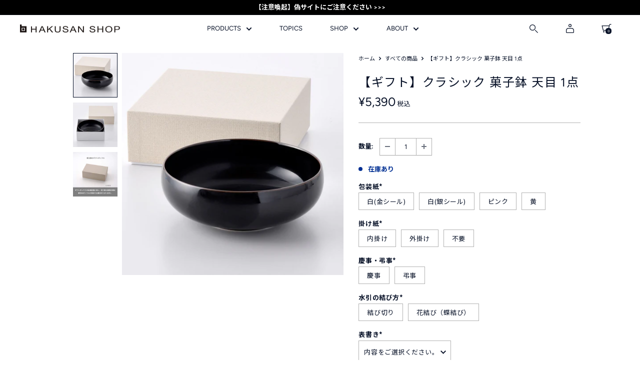

--- FILE ---
content_type: text/html; charset=utf-8
request_url: https://www.hakusan-shop-online.com/products/gift-classic-confectionery-bowl-black
body_size: 61788
content:
<!doctype html>

<html class="no-js" lang="ja">
  <head>
    <!-- Google Tag Manager -->
      <script>(function(w,d,s,l,i){w[l]=w[l]||[];w[l].push({'gtm.start':
      new Date().getTime(),event:'gtm.js'});var f=d.getElementsByTagName(s)[0],
      j=d.createElement(s),dl=l!='dataLayer'?'&l='+l:'';j.async=true;j.src=
      'https://www.googletagmanager.com/gtm.js?id='+i+dl;f.parentNode.insertBefore(j,f);
      })(window,document,'script','dataLayer','GTM-NLHFQ8DH');</script>
    <!-- End Google Tag Manager -->
    <meta charset="utf-8">
    <meta name="viewport" content="width=device-width, initial-scale=1.0, height=device-height, minimum-scale=1.0, maximum-scale=1.0">
    <meta name="theme-color" content="#071127"><title>【ギフト】クラシック 菓子鉢 天目 1点
 | 白山陶器直営オンラインストア</title><meta name="description" content="クラシック モダンでありながらどこか懐かしさを感じさせる「クラシック」シリーズ。 ゆったりと丸みのある形状に白山陶器らしい表情の釉薬がマッチしています。 大きな「菓子鉢」はクッキーや饅頭、フルーツなどお菓子がたくさん入り、おもてなしの席に役立ちます。6色のカラーバリエーションよりお選びいただけます。 ギフトボックスの仕様変更について ギフトラッピングに使用しておりますギフトボックスの仕様を変更することとなりました。旧仕様のギフトボックスの在庫がなくなり次第、順次、新しい仕様のボックスへ切り替えさせていただきます。 しばらくの間、新旧のボックスが混在する場合がございますが、何卒ご理解いただけますようお願い申し上げます。 左：旧仕様、右"><link rel="canonical" href="https://www.hakusan-shop-online.com/products/gift-classic-confectionery-bowl-black"><link rel="shortcut icon" href="//www.hakusan-shop-online.com/cdn/shop/files/favicon_256x256_new_96x96.png?v=1672987542" type="image/png">
      <link rel="apple-touch-icon" href="//www.hakusan-shop-online.com/cdn/shop/files/favicon_256x256_new_96x96.png?v=1672987542" /><link rel="preload" as="style" href="//www.hakusan-shop-online.com/cdn/shop/t/61/assets/theme.css?v=138319587927225543421744341606">
    <link rel="preload" as="style" href="//www.hakusan-shop-online.com/cdn/shop/t/61/assets/ksk_font.css?v=3257455063504791501669864995">
    <link rel="preload" as="style" href="//www.hakusan-shop-online.com/cdn/shop/t/61/assets/ksk.css?v=90237708957646422081731231109">
    <link rel="preload" as="style" href="//www.hakusan-shop-online.com/cdn/shop/t/61/assets/custom.css?v=143405318381306803691695279478">
    <link rel="preload" as="script" href="//www.hakusan-shop-online.com/cdn/shop/t/61/assets/theme.js?v=92926886611265184701672971287">
    <link rel="preconnect" href="https://cdn.shopify.com">
    <link rel="preconnect" href="https://fonts.shopifycdn.com">
    <link rel="dns-prefetch" href="https://productreviews.shopifycdn.com">
    <link rel="dns-prefetch" href="https://ajax.googleapis.com">
    <link rel="dns-prefetch" href="https://maps.googleapis.com">
    <link rel="dns-prefetch" href="https://maps.gstatic.com">

    <meta property="og:type" content="product">
  <meta property="og:title" content="【ギフト】クラシック 菓子鉢 天目 1点"><meta property="og:image" content="http://www.hakusan-shop-online.com/cdn/shop/products/GIFT_classic_bowl_bla_os1100-a.jpg?v=1628995804">
    <meta property="og:image:secure_url" content="https://www.hakusan-shop-online.com/cdn/shop/products/GIFT_classic_bowl_bla_os1100-a.jpg?v=1628995804">
    <meta property="og:image:width" content="1100">
    <meta property="og:image:height" content="1100"><meta property="product:price:amount" content="5,390">
  <meta property="product:price:currency" content="JPY"><meta property="og:description" content="クラシック モダンでありながらどこか懐かしさを感じさせる「クラシック」シリーズ。 ゆったりと丸みのある形状に白山陶器らしい表情の釉薬がマッチしています。 大きな「菓子鉢」はクッキーや饅頭、フルーツなどお菓子がたくさん入り、おもてなしの席に役立ちます。6色のカラーバリエーションよりお選びいただけます。 ギフトボックスの仕様変更について ギフトラッピングに使用しておりますギフトボックスの仕様を変更することとなりました。旧仕様のギフトボックスの在庫がなくなり次第、順次、新しい仕様のボックスへ切り替えさせていただきます。 しばらくの間、新旧のボックスが混在する場合がございますが、何卒ご理解いただけますようお願い申し上げます。 左：旧仕様、右"><meta property="og:url" content="https://www.hakusan-shop-online.com/products/gift-classic-confectionery-bowl-black">
<meta property="og:site_name" content="HAKUSAN SHOP"><meta name="twitter:card" content="summary"><meta name="twitter:title" content="【ギフト】クラシック 菓子鉢 天目 1点">
  <meta name="twitter:description" content="
    クラシック
    モダンでありながらどこか懐かしさを感じさせる「クラシック」シリーズ。
        ゆったりと丸みのある形状に白山陶器らしい表情の釉薬がマッチしています。
        大きな「菓子鉢」はクッキーや饅頭、フルーツなどお菓子がたくさん入り、おもてなしの席に役立ちます。6色のカラーバリエーションよりお選びいただけます。
    


  ギフトボックスの仕様変更について
  
    ギフトラッピングに使用しておりますギフトボックスの仕様を変更することとなりました。旧仕様のギフトボックスの在庫がなくなり次第、順次、新しい仕様のボックスへ切り替えさせていただきます。
    しばらくの間、新旧のボックスが混在する場合がございますが、何卒ご理解いただけますようお願い申し上げます。
  
  
    
    左：旧仕様、右：新仕様
  


    ＜ラッピングサービスのご案内＞
    ラッピングや掛け紙などのギフトの仕様についての詳細はこちら


    仕様
    
        
            
                セット内容
                クラシック 菓子鉢 天目 1点ギフトボックス 1点
            
            
                ボックスサイズ
                約22×22×8cm
            
            
                製造地
                日本（長崎県）
            
        
    
">
  <meta name="twitter:image" content="https://www.hakusan-shop-online.com/cdn/shop/products/GIFT_classic_bowl_bla_os1100-a_600x600_crop_center.jpg?v=1628995804">
    <link rel="preload" href="//www.hakusan-shop-online.com/cdn/fonts/figtree/figtree_n4.3c0838aba1701047e60be6a99a1b0a40ce9b8419.woff2" as="font" type="font/woff2" crossorigin><link rel="preload" href="//www.hakusan-shop-online.com/cdn/fonts/figtree/figtree_n4.3c0838aba1701047e60be6a99a1b0a40ce9b8419.woff2" as="font" type="font/woff2" crossorigin><style>
  @font-face {
  font-family: Figtree;
  font-weight: 400;
  font-style: normal;
  font-display: swap;
  src: url("//www.hakusan-shop-online.com/cdn/fonts/figtree/figtree_n4.3c0838aba1701047e60be6a99a1b0a40ce9b8419.woff2") format("woff2"),
       url("//www.hakusan-shop-online.com/cdn/fonts/figtree/figtree_n4.c0575d1db21fc3821f17fd6617d3dee552312137.woff") format("woff");
}

  @font-face {
  font-family: Figtree;
  font-weight: 400;
  font-style: normal;
  font-display: swap;
  src: url("//www.hakusan-shop-online.com/cdn/fonts/figtree/figtree_n4.3c0838aba1701047e60be6a99a1b0a40ce9b8419.woff2") format("woff2"),
       url("//www.hakusan-shop-online.com/cdn/fonts/figtree/figtree_n4.c0575d1db21fc3821f17fd6617d3dee552312137.woff") format("woff");
}

@font-face {
  font-family: Figtree;
  font-weight: 600;
  font-style: normal;
  font-display: swap;
  src: url("//www.hakusan-shop-online.com/cdn/fonts/figtree/figtree_n6.9d1ea52bb49a0a86cfd1b0383d00f83d3fcc14de.woff2") format("woff2"),
       url("//www.hakusan-shop-online.com/cdn/fonts/figtree/figtree_n6.f0fcdea525a0e47b2ae4ab645832a8e8a96d31d3.woff") format("woff");
}

@font-face {
  font-family: Figtree;
  font-weight: 400;
  font-style: italic;
  font-display: swap;
  src: url("//www.hakusan-shop-online.com/cdn/fonts/figtree/figtree_i4.89f7a4275c064845c304a4cf8a4a586060656db2.woff2") format("woff2"),
       url("//www.hakusan-shop-online.com/cdn/fonts/figtree/figtree_i4.6f955aaaafc55a22ffc1f32ecf3756859a5ad3e2.woff") format("woff");
}


  @font-face {
  font-family: Figtree;
  font-weight: 700;
  font-style: normal;
  font-display: swap;
  src: url("//www.hakusan-shop-online.com/cdn/fonts/figtree/figtree_n7.2fd9bfe01586148e644724096c9d75e8c7a90e55.woff2") format("woff2"),
       url("//www.hakusan-shop-online.com/cdn/fonts/figtree/figtree_n7.ea05de92d862f9594794ab281c4c3a67501ef5fc.woff") format("woff");
}

  @font-face {
  font-family: Figtree;
  font-weight: 400;
  font-style: italic;
  font-display: swap;
  src: url("//www.hakusan-shop-online.com/cdn/fonts/figtree/figtree_i4.89f7a4275c064845c304a4cf8a4a586060656db2.woff2") format("woff2"),
       url("//www.hakusan-shop-online.com/cdn/fonts/figtree/figtree_i4.6f955aaaafc55a22ffc1f32ecf3756859a5ad3e2.woff") format("woff");
}

  @font-face {
  font-family: Figtree;
  font-weight: 700;
  font-style: italic;
  font-display: swap;
  src: url("//www.hakusan-shop-online.com/cdn/fonts/figtree/figtree_i7.06add7096a6f2ab742e09ec7e498115904eda1fe.woff2") format("woff2"),
       url("//www.hakusan-shop-online.com/cdn/fonts/figtree/figtree_i7.ee584b5fcaccdbb5518c0228158941f8df81b101.woff") format("woff");
}


  :root {
    --default-text-font-size : 15px;
    --base-text-font-size    : 13px;
    --heading-font-family    : Figtree, "Noto Sans JP", sans-serif;
    --heading-font-weight    : 400;
    --heading-font-style     : normal;
    --text-font-family       : Figtree, "Noto Sans JP", sans-serif;
    --text-font-weight       : 400;
    --text-font-style        : normal;
    --text-font-bolder-weight: 600;
    --text-link-decoration   : underline;

    --text-color               : #071127;
    --text-color-rgb           : 7, 17, 39;
    --heading-color            : #071127;
    --border-color             : #b2b2b2;
    --border-color-rgb         : 178, 178, 178;
    --form-border-color        : #a5a5a5;
    --accent-color             : #071127;
    --accent-color-rgb         : 7, 17, 39;
    --link-color               : #071127;
    --link-color-hover         : #000000;
    --background               : #ffffff;
    --secondary-background     : #ffffff;
    --secondary-background-rgb : 255, 255, 255;
    --accent-background        : rgba(7, 17, 39, 0.08);

    --input-background: #ffffff;

    --error-color       : #930000;
    --error-background  : rgba(147, 0, 0, 0.07);
    --success-color     : #002f93;
    --success-background: rgba(0, 47, 147, 0.11);

    --primary-button-background      : #071127;
    --primary-button-background-rgb  : 7, 17, 39;
    --primary-button-text-color      : #ffffff;
    --secondary-button-background    : #071127;
    --secondary-button-background-rgb: 7, 17, 39;
    --secondary-button-text-color    : #ffffff;

    --header-background      : #ffffff;
    --header-text-color      : #071127;
    --header-light-text-color: #071127;
    --header-border-color    : rgba(7, 17, 39, 0.3);
    --header-accent-color    : #4d4d4d;

    --footer-background-color:    #ffffff;
    --footer-heading-text-color:  #071127;
    --footer-body-text-color:     #071127;
    --footer-body-text-color-rgb: 7, 17, 39;
    --footer-accent-color:        #002f93;
    --footer-accent-color-rgb:    0, 47, 147;
    --footer-border:              1px solid var(--border-color);
    
    --flickity-arrow-color: #7f7f7f;--product-on-sale-accent           : #930000;
    --product-on-sale-accent-rgb       : 147, 0, 0;
    --product-on-sale-color            : #ffffff;
    --product-in-stock-color           : #002f93;
    --product-low-stock-color          : #930000;
    --product-sold-out-color           : #b2b2b2;
    --product-custom-label-1-background: #071127;
    --product-custom-label-1-color     : #ffffff;
    --product-custom-label-2-background: #071127;
    --product-custom-label-2-color     : #ffffff;
    --product-review-star-color        : #071127;

    --mobile-container-gutter : 15px;
    --desktop-container-gutter: 40px;

    /* Shopify related variables */
    --payment-terms-background-color: #ffffff;
  }
</style>

<script>
  // IE11 does not have support for CSS variables, so we have to polyfill them
  if (!(((window || {}).CSS || {}).supports && window.CSS.supports('(--a: 0)'))) {
    const script = document.createElement('script');
    script.type = 'text/javascript';
    script.src = 'https://cdn.jsdelivr.net/npm/css-vars-ponyfill@2';
    script.onload = function() {
      cssVars({});
    };

    document.getElementsByTagName('head')[0].appendChild(script);
  }
</script>


    <!-- ▼▼▼ フォント ▼▼▼ -->
    <style>
      @import url('https://fonts.googleapis.com/css2?family=Noto+Sans+JP:wght@400;500;700&display=swap');
    </style>
    
    <link rel="preconnect" href="https://fonts.googleapis.com">
    <link rel="preconnect" href="https://fonts.gstatic.com" crossorigin>
    <link href="https://fonts.googleapis.com/css2?family=Noto+Sans+JP:wght@400;500;700&display=swap" rel="stylesheet">
    <!-- ▲▲▲ フォント ▲▲▲ -->


    <script>window.performance && window.performance.mark && window.performance.mark('shopify.content_for_header.start');</script><meta name="google-site-verification" content="OK9CMiY3Kiz6OZVhCh3G2EY93svKxfbS-Fp_CxsEIt8">
<meta name="facebook-domain-verification" content="nia0qrx3fy4foh7cgbc5cs2uw3o4w0">
<meta id="shopify-digital-wallet" name="shopify-digital-wallet" content="/27025571938/digital_wallets/dialog">
<meta name="shopify-checkout-api-token" content="75140777b46c39f7e82dfb87f2ee05ed">
<link rel="alternate" type="application/json+oembed" href="https://www.hakusan-shop-online.com/products/gift-classic-confectionery-bowl-black.oembed">
<script async="async" src="/checkouts/internal/preloads.js?locale=ja-JP"></script>
<link rel="preconnect" href="https://shop.app" crossorigin="anonymous">
<script async="async" src="https://shop.app/checkouts/internal/preloads.js?locale=ja-JP&shop_id=27025571938" crossorigin="anonymous"></script>
<script id="apple-pay-shop-capabilities" type="application/json">{"shopId":27025571938,"countryCode":"JP","currencyCode":"JPY","merchantCapabilities":["supports3DS"],"merchantId":"gid:\/\/shopify\/Shop\/27025571938","merchantName":"HAKUSAN SHOP","requiredBillingContactFields":["postalAddress","email","phone"],"requiredShippingContactFields":["postalAddress","email","phone"],"shippingType":"shipping","supportedNetworks":["visa","masterCard","amex","jcb","discover"],"total":{"type":"pending","label":"HAKUSAN SHOP","amount":"1.00"},"shopifyPaymentsEnabled":true,"supportsSubscriptions":true}</script>
<script id="shopify-features" type="application/json">{"accessToken":"75140777b46c39f7e82dfb87f2ee05ed","betas":["rich-media-storefront-analytics"],"domain":"www.hakusan-shop-online.com","predictiveSearch":false,"shopId":27025571938,"locale":"ja"}</script>
<script>var Shopify = Shopify || {};
Shopify.shop = "hakusan-porcelain-online.myshopify.com";
Shopify.locale = "ja";
Shopify.currency = {"active":"JPY","rate":"1.0"};
Shopify.country = "JP";
Shopify.theme = {"name":"hakusan\/main","id":123848556642,"schema_name":"Warehouse","schema_version":"3.0.0","theme_store_id":null,"role":"main"};
Shopify.theme.handle = "null";
Shopify.theme.style = {"id":null,"handle":null};
Shopify.cdnHost = "www.hakusan-shop-online.com/cdn";
Shopify.routes = Shopify.routes || {};
Shopify.routes.root = "/";</script>
<script type="module">!function(o){(o.Shopify=o.Shopify||{}).modules=!0}(window);</script>
<script>!function(o){function n(){var o=[];function n(){o.push(Array.prototype.slice.apply(arguments))}return n.q=o,n}var t=o.Shopify=o.Shopify||{};t.loadFeatures=n(),t.autoloadFeatures=n()}(window);</script>
<script>
  window.ShopifyPay = window.ShopifyPay || {};
  window.ShopifyPay.apiHost = "shop.app\/pay";
  window.ShopifyPay.redirectState = null;
</script>
<script id="shop-js-analytics" type="application/json">{"pageType":"product"}</script>
<script defer="defer" async type="module" src="//www.hakusan-shop-online.com/cdn/shopifycloud/shop-js/modules/v2/client.init-shop-cart-sync_CZKilf07.ja.esm.js"></script>
<script defer="defer" async type="module" src="//www.hakusan-shop-online.com/cdn/shopifycloud/shop-js/modules/v2/chunk.common_rlhnONO2.esm.js"></script>
<script type="module">
  await import("//www.hakusan-shop-online.com/cdn/shopifycloud/shop-js/modules/v2/client.init-shop-cart-sync_CZKilf07.ja.esm.js");
await import("//www.hakusan-shop-online.com/cdn/shopifycloud/shop-js/modules/v2/chunk.common_rlhnONO2.esm.js");

  window.Shopify.SignInWithShop?.initShopCartSync?.({"fedCMEnabled":true,"windoidEnabled":true});

</script>
<script>
  window.Shopify = window.Shopify || {};
  if (!window.Shopify.featureAssets) window.Shopify.featureAssets = {};
  window.Shopify.featureAssets['shop-js'] = {"shop-cart-sync":["modules/v2/client.shop-cart-sync_BwCHLH8C.ja.esm.js","modules/v2/chunk.common_rlhnONO2.esm.js"],"init-fed-cm":["modules/v2/client.init-fed-cm_CQXj6EwP.ja.esm.js","modules/v2/chunk.common_rlhnONO2.esm.js"],"shop-button":["modules/v2/client.shop-button_B7JE2zCc.ja.esm.js","modules/v2/chunk.common_rlhnONO2.esm.js"],"init-windoid":["modules/v2/client.init-windoid_DQ9csUH7.ja.esm.js","modules/v2/chunk.common_rlhnONO2.esm.js"],"shop-cash-offers":["modules/v2/client.shop-cash-offers_DxEVlT9h.ja.esm.js","modules/v2/chunk.common_rlhnONO2.esm.js","modules/v2/chunk.modal_BI56FOb0.esm.js"],"shop-toast-manager":["modules/v2/client.shop-toast-manager_BE8_-kNb.ja.esm.js","modules/v2/chunk.common_rlhnONO2.esm.js"],"init-shop-email-lookup-coordinator":["modules/v2/client.init-shop-email-lookup-coordinator_BgbPPTAQ.ja.esm.js","modules/v2/chunk.common_rlhnONO2.esm.js"],"pay-button":["modules/v2/client.pay-button_hoKCMeMC.ja.esm.js","modules/v2/chunk.common_rlhnONO2.esm.js"],"avatar":["modules/v2/client.avatar_BTnouDA3.ja.esm.js"],"init-shop-cart-sync":["modules/v2/client.init-shop-cart-sync_CZKilf07.ja.esm.js","modules/v2/chunk.common_rlhnONO2.esm.js"],"shop-login-button":["modules/v2/client.shop-login-button_BXDQHqjj.ja.esm.js","modules/v2/chunk.common_rlhnONO2.esm.js","modules/v2/chunk.modal_BI56FOb0.esm.js"],"init-customer-accounts-sign-up":["modules/v2/client.init-customer-accounts-sign-up_C3NeUvFd.ja.esm.js","modules/v2/client.shop-login-button_BXDQHqjj.ja.esm.js","modules/v2/chunk.common_rlhnONO2.esm.js","modules/v2/chunk.modal_BI56FOb0.esm.js"],"init-shop-for-new-customer-accounts":["modules/v2/client.init-shop-for-new-customer-accounts_D-v2xi0b.ja.esm.js","modules/v2/client.shop-login-button_BXDQHqjj.ja.esm.js","modules/v2/chunk.common_rlhnONO2.esm.js","modules/v2/chunk.modal_BI56FOb0.esm.js"],"init-customer-accounts":["modules/v2/client.init-customer-accounts_Cciaq_Mb.ja.esm.js","modules/v2/client.shop-login-button_BXDQHqjj.ja.esm.js","modules/v2/chunk.common_rlhnONO2.esm.js","modules/v2/chunk.modal_BI56FOb0.esm.js"],"shop-follow-button":["modules/v2/client.shop-follow-button_CM9l58Wl.ja.esm.js","modules/v2/chunk.common_rlhnONO2.esm.js","modules/v2/chunk.modal_BI56FOb0.esm.js"],"lead-capture":["modules/v2/client.lead-capture_oVhdpGxe.ja.esm.js","modules/v2/chunk.common_rlhnONO2.esm.js","modules/v2/chunk.modal_BI56FOb0.esm.js"],"checkout-modal":["modules/v2/client.checkout-modal_BbgmKIDX.ja.esm.js","modules/v2/chunk.common_rlhnONO2.esm.js","modules/v2/chunk.modal_BI56FOb0.esm.js"],"shop-login":["modules/v2/client.shop-login_BRorRhgW.ja.esm.js","modules/v2/chunk.common_rlhnONO2.esm.js","modules/v2/chunk.modal_BI56FOb0.esm.js"],"payment-terms":["modules/v2/client.payment-terms_Ba4TR13R.ja.esm.js","modules/v2/chunk.common_rlhnONO2.esm.js","modules/v2/chunk.modal_BI56FOb0.esm.js"]};
</script>
<script>(function() {
  var isLoaded = false;
  function asyncLoad() {
    if (isLoaded) return;
    isLoaded = true;
    var urls = ["\/\/d1liekpayvooaz.cloudfront.net\/apps\/customizery\/customizery.js?shop=hakusan-porcelain-online.myshopify.com","https:\/\/delivery-date-and-time-picker.amp.tokyo\/script_tags\/cart_attributes.js?shop=hakusan-porcelain-online.myshopify.com","https:\/\/dokopoi-js.s3.ap-northeast-1.amazonaws.com\/dokopoi-cart_v2.js?shop=hakusan-porcelain-online.myshopify.com","https:\/\/dokopoi-js.s3.ap-northeast-1.amazonaws.com\/dokopoi-customer_v2.js?shop=hakusan-porcelain-online.myshopify.com","https:\/\/dokopoi-js.s3.ap-northeast-1.amazonaws.com\/dokopoi-pointhistory_v2.js?shop=hakusan-porcelain-online.myshopify.com","https:\/\/assets.smartwishlist.webmarked.net\/static\/v6\/smartwishlist.js?shop=hakusan-porcelain-online.myshopify.com","https:\/\/omnisnippet1.com\/platforms\/shopify.js?source=scriptTag\u0026v=2025-05-15T12\u0026shop=hakusan-porcelain-online.myshopify.com"];
    for (var i = 0; i < urls.length; i++) {
      var s = document.createElement('script');
      s.type = 'text/javascript';
      s.async = true;
      s.src = urls[i];
      var x = document.getElementsByTagName('script')[0];
      x.parentNode.insertBefore(s, x);
    }
  };
  if(window.attachEvent) {
    window.attachEvent('onload', asyncLoad);
  } else {
    window.addEventListener('load', asyncLoad, false);
  }
})();</script>
<script id="__st">var __st={"a":27025571938,"offset":32400,"reqid":"2fb10c5b-29c9-40ec-a173-0fc8abc87eb0-1768984594","pageurl":"www.hakusan-shop-online.com\/products\/gift-classic-confectionery-bowl-black","u":"2e1aafa17a01","p":"product","rtyp":"product","rid":4528885465186};</script>
<script>window.ShopifyPaypalV4VisibilityTracking = true;</script>
<script id="form-persister">!function(){'use strict';const t='contact',e='new_comment',n=[[t,t],['blogs',e],['comments',e],[t,'customer']],o='password',r='form_key',c=['recaptcha-v3-token','g-recaptcha-response','h-captcha-response',o],s=()=>{try{return window.sessionStorage}catch{return}},i='__shopify_v',u=t=>t.elements[r],a=function(){const t=[...n].map((([t,e])=>`form[action*='/${t}']:not([data-nocaptcha='true']) input[name='form_type'][value='${e}']`)).join(',');var e;return e=t,()=>e?[...document.querySelectorAll(e)].map((t=>t.form)):[]}();function m(t){const e=u(t);a().includes(t)&&(!e||!e.value)&&function(t){try{if(!s())return;!function(t){const e=s();if(!e)return;const n=u(t);if(!n)return;const o=n.value;o&&e.removeItem(o)}(t);const e=Array.from(Array(32),(()=>Math.random().toString(36)[2])).join('');!function(t,e){u(t)||t.append(Object.assign(document.createElement('input'),{type:'hidden',name:r})),t.elements[r].value=e}(t,e),function(t,e){const n=s();if(!n)return;const r=[...t.querySelectorAll(`input[type='${o}']`)].map((({name:t})=>t)),u=[...c,...r],a={};for(const[o,c]of new FormData(t).entries())u.includes(o)||(a[o]=c);n.setItem(e,JSON.stringify({[i]:1,action:t.action,data:a}))}(t,e)}catch(e){console.error('failed to persist form',e)}}(t)}const f=t=>{if('true'===t.dataset.persistBound)return;const e=function(t,e){const n=function(t){return'function'==typeof t.submit?t.submit:HTMLFormElement.prototype.submit}(t).bind(t);return function(){let t;return()=>{t||(t=!0,(()=>{try{e(),n()}catch(t){(t=>{console.error('form submit failed',t)})(t)}})(),setTimeout((()=>t=!1),250))}}()}(t,(()=>{m(t)}));!function(t,e){if('function'==typeof t.submit&&'function'==typeof e)try{t.submit=e}catch{}}(t,e),t.addEventListener('submit',(t=>{t.preventDefault(),e()})),t.dataset.persistBound='true'};!function(){function t(t){const e=(t=>{const e=t.target;return e instanceof HTMLFormElement?e:e&&e.form})(t);e&&m(e)}document.addEventListener('submit',t),document.addEventListener('DOMContentLoaded',(()=>{const e=a();for(const t of e)f(t);var n;n=document.body,new window.MutationObserver((t=>{for(const e of t)if('childList'===e.type&&e.addedNodes.length)for(const t of e.addedNodes)1===t.nodeType&&'FORM'===t.tagName&&a().includes(t)&&f(t)})).observe(n,{childList:!0,subtree:!0,attributes:!1}),document.removeEventListener('submit',t)}))}()}();</script>
<script integrity="sha256-4kQ18oKyAcykRKYeNunJcIwy7WH5gtpwJnB7kiuLZ1E=" data-source-attribution="shopify.loadfeatures" defer="defer" src="//www.hakusan-shop-online.com/cdn/shopifycloud/storefront/assets/storefront/load_feature-a0a9edcb.js" crossorigin="anonymous"></script>
<script crossorigin="anonymous" defer="defer" src="//www.hakusan-shop-online.com/cdn/shopifycloud/storefront/assets/shopify_pay/storefront-65b4c6d7.js?v=20250812"></script>
<script data-source-attribution="shopify.dynamic_checkout.dynamic.init">var Shopify=Shopify||{};Shopify.PaymentButton=Shopify.PaymentButton||{isStorefrontPortableWallets:!0,init:function(){window.Shopify.PaymentButton.init=function(){};var t=document.createElement("script");t.src="https://www.hakusan-shop-online.com/cdn/shopifycloud/portable-wallets/latest/portable-wallets.ja.js",t.type="module",document.head.appendChild(t)}};
</script>
<script data-source-attribution="shopify.dynamic_checkout.buyer_consent">
  function portableWalletsHideBuyerConsent(e){var t=document.getElementById("shopify-buyer-consent"),n=document.getElementById("shopify-subscription-policy-button");t&&n&&(t.classList.add("hidden"),t.setAttribute("aria-hidden","true"),n.removeEventListener("click",e))}function portableWalletsShowBuyerConsent(e){var t=document.getElementById("shopify-buyer-consent"),n=document.getElementById("shopify-subscription-policy-button");t&&n&&(t.classList.remove("hidden"),t.removeAttribute("aria-hidden"),n.addEventListener("click",e))}window.Shopify?.PaymentButton&&(window.Shopify.PaymentButton.hideBuyerConsent=portableWalletsHideBuyerConsent,window.Shopify.PaymentButton.showBuyerConsent=portableWalletsShowBuyerConsent);
</script>
<script data-source-attribution="shopify.dynamic_checkout.cart.bootstrap">document.addEventListener("DOMContentLoaded",(function(){function t(){return document.querySelector("shopify-accelerated-checkout-cart, shopify-accelerated-checkout")}if(t())Shopify.PaymentButton.init();else{new MutationObserver((function(e,n){t()&&(Shopify.PaymentButton.init(),n.disconnect())})).observe(document.body,{childList:!0,subtree:!0})}}));
</script>
<link id="shopify-accelerated-checkout-styles" rel="stylesheet" media="screen" href="https://www.hakusan-shop-online.com/cdn/shopifycloud/portable-wallets/latest/accelerated-checkout-backwards-compat.css" crossorigin="anonymous">
<style id="shopify-accelerated-checkout-cart">
        #shopify-buyer-consent {
  margin-top: 1em;
  display: inline-block;
  width: 100%;
}

#shopify-buyer-consent.hidden {
  display: none;
}

#shopify-subscription-policy-button {
  background: none;
  border: none;
  padding: 0;
  text-decoration: underline;
  font-size: inherit;
  cursor: pointer;
}

#shopify-subscription-policy-button::before {
  box-shadow: none;
}

      </style>

<script>window.performance && window.performance.mark && window.performance.mark('shopify.content_for_header.end');</script>

    <link rel="stylesheet" href="//www.hakusan-shop-online.com/cdn/shop/t/61/assets/theme.css?v=138319587927225543421744341606">
    <link rel="stylesheet" href="//www.hakusan-shop-online.com/cdn/shop/t/61/assets/ksk_font.css?v=3257455063504791501669864995">
    <link rel="stylesheet" href="//www.hakusan-shop-online.com/cdn/shop/t/61/assets/ksk.css?v=90237708957646422081731231109">
    <link rel="stylesheet" href="//www.hakusan-shop-online.com/cdn/shop/t/61/assets/custom.css?v=143405318381306803691695279478">

    
  <script type="application/ld+json">
  {
    "@context": "https://schema.org",
    "@type": "Product",
    "productID": 4528885465186,
    "offers": [{
          "@type": "Offer",
          "name": "Default Title",
          "availability":"https://schema.org/InStock",
          "price": 5390.0,
          "priceCurrency": "JPY",
          "priceValidUntil": "2026-01-31","sku": "999a00064n999",
            "gtin13": "2600000003368",
          "url": "/products/gift-classic-confectionery-bowl-black?variant=32057509937250"
        }
],"brand": {
      "@type": "Brand",
      "name": "HAKUSAN SHOP ONLINE"
    },
    "name": "【ギフト】クラシック 菓子鉢 天目 1点",
    "description": "\n    クラシック\n    モダンでありながらどこか懐かしさを感じさせる「クラシック」シリーズ。\n        ゆったりと丸みのある形状に白山陶器らしい表情の釉薬がマッチしています。\n        大きな「菓子鉢」はクッキーや饅頭、フルーツなどお菓子がたくさん入り、おもてなしの席に役立ちます。6色のカラーバリエーションよりお選びいただけます。\n    \n\n\n  ギフトボックスの仕様変更について\n  \n    ギフトラッピングに使用しておりますギフトボックスの仕様を変更することとなりました。旧仕様のギフトボックスの在庫がなくなり次第、順次、新しい仕様のボックスへ切り替えさせていただきます。\n    しばらくの間、新旧のボックスが混在する場合がございますが、何卒ご理解いただけますようお願い申し上げます。\n  \n  \n    \n    左：旧仕様、右：新仕様\n  \n\n\n    ＜ラッピングサービスのご案内＞\n    ラッピングや掛け紙などのギフトの仕様についての詳細はこちら\n\n\n    仕様\n    \n        \n            \n                セット内容\n                クラシック 菓子鉢 天目 1点ギフトボックス 1点\n            \n            \n                ボックスサイズ\n                約22×22×8cm\n            \n            \n                製造地\n                日本（長崎県）\n            \n        \n    \n",
    "category": "",
    "url": "/products/gift-classic-confectionery-bowl-black",
    "sku": "999a00064n999",
    "image": {
      "@type": "ImageObject",
      "url": "https://www.hakusan-shop-online.com/cdn/shop/products/GIFT_classic_bowl_bla_os1100-a.jpg?v=1628995804&width=1024",
      "image": "https://www.hakusan-shop-online.com/cdn/shop/products/GIFT_classic_bowl_bla_os1100-a.jpg?v=1628995804&width=1024",
      "name": "",
      "width": "1024",
      "height": "1024"
    }
  }
  </script>



  <script type="application/ld+json">
  {
    "@context": "https://schema.org",
    "@type": "BreadcrumbList",
  "itemListElement": [{
      "@type": "ListItem",
      "position": 1,
      "name": "ホーム",
      "item": "https://www.hakusan-shop-online.com"
    },{
          "@type": "ListItem",
          "position": 2,
          "name": "【ギフト】クラシック 菓子鉢 天目 1点",
          "item": "https://www.hakusan-shop-online.com/products/gift-classic-confectionery-bowl-black"
        }]
  }
  </script>



    <script>
      // This allows to expose several variables to the global scope, to be used in scripts
      window.theme = {
        pageType: "product",
        cartCount: 0,
        moneyFormat: "¥{{amount_no_decimals}}",
        moneyWithCurrencyFormat: "¥{{amount_no_decimals}} JPY",
        currencyCodeEnabled: false,
        showDiscount: true,
        discountMode: "percentage",
        searchMode: "product",
        searchUnavailableProducts: "last",
        cartType: "drawer"
      };

      window.routes = {
        rootUrl: "\/",
        rootUrlWithoutSlash: '',
        cartUrl: "\/cart",
        cartAddUrl: "\/cart\/add",
        cartChangeUrl: "\/cart\/change",
        searchUrl: "\/search",
        productRecommendationsUrl: "\/recommendations\/products"
      };

      window.languages = {
        productRegularPrice: "通常価格",
        productSalePrice: "販売価格",
        collectionOnSaleLabel: "{{savings}}セーブ",
        productFormUnavailable: "利用できません",
        productFormAddToCart: "カートに追加",
        productFormPreOrder: "予約注文",
        productFormSoldOut: "入荷待ち",
        productAdded: "カートに追加されました",
        productAddedShort: "追加されました",
        shippingEstimatorNoResults: "お届け先が見つかりませんでした。",
        shippingEstimatorOneResult: "1つの送料がかかります：",
        shippingEstimatorMultipleResults: "{{count}}分の送料がかかります：",
        shippingEstimatorErrors: "エラーがあります："
      };

      window.lazySizesConfig = {
        loadHidden: false,
        hFac: 0.8,
        expFactor: 3,
        customMedia: {
          '--phone': '(max-width: 640px)',
          '--tablet': '(min-width: 641px) and (max-width: 1023px)',
          '--lap': '(min-width: 1024px)'
        }
      };

      document.documentElement.className = document.documentElement.className.replace('no-js', 'js');
    </script><script src="//www.hakusan-shop-online.com/cdn/shop/t/61/assets/theme.js?v=92926886611265184701672971287" defer></script>
    <script src="//www.hakusan-shop-online.com/cdn/shop/t/61/assets/custom.js?v=102476495355921946141666664521" defer></script><script>
        (function () {
          window.onpageshow = function() {
            // We force re-freshing the cart content onpageshow, as most browsers will serve a cache copy when hitting the
            // back button, which cause staled data
            document.documentElement.dispatchEvent(new CustomEvent('cart:refresh', {
              bubbles: true,
              detail: {scrollToTop: false}
            }));
          };
        })();
      </script>
 



<!-- BEGIN app block: shopify://apps/pagefly-page-builder/blocks/app-embed/83e179f7-59a0-4589-8c66-c0dddf959200 -->

<!-- BEGIN app snippet: pagefly-cro-ab-testing-main -->







<script>
  ;(function () {
    const url = new URL(window.location)
    const viewParam = url.searchParams.get('view')
    if (viewParam && viewParam.includes('variant-pf-')) {
      url.searchParams.set('pf_v', viewParam)
      url.searchParams.delete('view')
      window.history.replaceState({}, '', url)
    }
  })()
</script>



<script type='module'>
  
  window.PAGEFLY_CRO = window.PAGEFLY_CRO || {}

  window.PAGEFLY_CRO['data_debug'] = {
    original_template_suffix: "all_products",
    allow_ab_test: false,
    ab_test_start_time: 0,
    ab_test_end_time: 0,
    today_date_time: 1768984594000,
  }
  window.PAGEFLY_CRO['GA4'] = { enabled: false}
</script>

<!-- END app snippet -->








  <script src='https://cdn.shopify.com/extensions/019bb4f9-aed6-78a3-be91-e9d44663e6bf/pagefly-page-builder-215/assets/pagefly-helper.js' defer='defer'></script>

  <script src='https://cdn.shopify.com/extensions/019bb4f9-aed6-78a3-be91-e9d44663e6bf/pagefly-page-builder-215/assets/pagefly-general-helper.js' defer='defer'></script>

  <script src='https://cdn.shopify.com/extensions/019bb4f9-aed6-78a3-be91-e9d44663e6bf/pagefly-page-builder-215/assets/pagefly-snap-slider.js' defer='defer'></script>

  <script src='https://cdn.shopify.com/extensions/019bb4f9-aed6-78a3-be91-e9d44663e6bf/pagefly-page-builder-215/assets/pagefly-slideshow-v3.js' defer='defer'></script>

  <script src='https://cdn.shopify.com/extensions/019bb4f9-aed6-78a3-be91-e9d44663e6bf/pagefly-page-builder-215/assets/pagefly-slideshow-v4.js' defer='defer'></script>

  <script src='https://cdn.shopify.com/extensions/019bb4f9-aed6-78a3-be91-e9d44663e6bf/pagefly-page-builder-215/assets/pagefly-glider.js' defer='defer'></script>

  <script src='https://cdn.shopify.com/extensions/019bb4f9-aed6-78a3-be91-e9d44663e6bf/pagefly-page-builder-215/assets/pagefly-slideshow-v1-v2.js' defer='defer'></script>

  <script src='https://cdn.shopify.com/extensions/019bb4f9-aed6-78a3-be91-e9d44663e6bf/pagefly-page-builder-215/assets/pagefly-product-media.js' defer='defer'></script>

  <script src='https://cdn.shopify.com/extensions/019bb4f9-aed6-78a3-be91-e9d44663e6bf/pagefly-page-builder-215/assets/pagefly-product.js' defer='defer'></script>


<script id='pagefly-helper-data' type='application/json'>
  {
    "page_optimization": {
      "assets_prefetching": false
    },
    "elements_asset_mapper": {
      "Accordion": "https://cdn.shopify.com/extensions/019bb4f9-aed6-78a3-be91-e9d44663e6bf/pagefly-page-builder-215/assets/pagefly-accordion.js",
      "Accordion3": "https://cdn.shopify.com/extensions/019bb4f9-aed6-78a3-be91-e9d44663e6bf/pagefly-page-builder-215/assets/pagefly-accordion3.js",
      "CountDown": "https://cdn.shopify.com/extensions/019bb4f9-aed6-78a3-be91-e9d44663e6bf/pagefly-page-builder-215/assets/pagefly-countdown.js",
      "GMap1": "https://cdn.shopify.com/extensions/019bb4f9-aed6-78a3-be91-e9d44663e6bf/pagefly-page-builder-215/assets/pagefly-gmap.js",
      "GMap2": "https://cdn.shopify.com/extensions/019bb4f9-aed6-78a3-be91-e9d44663e6bf/pagefly-page-builder-215/assets/pagefly-gmap.js",
      "GMapBasicV2": "https://cdn.shopify.com/extensions/019bb4f9-aed6-78a3-be91-e9d44663e6bf/pagefly-page-builder-215/assets/pagefly-gmap.js",
      "GMapAdvancedV2": "https://cdn.shopify.com/extensions/019bb4f9-aed6-78a3-be91-e9d44663e6bf/pagefly-page-builder-215/assets/pagefly-gmap.js",
      "HTML.Video": "https://cdn.shopify.com/extensions/019bb4f9-aed6-78a3-be91-e9d44663e6bf/pagefly-page-builder-215/assets/pagefly-htmlvideo.js",
      "HTML.Video2": "https://cdn.shopify.com/extensions/019bb4f9-aed6-78a3-be91-e9d44663e6bf/pagefly-page-builder-215/assets/pagefly-htmlvideo2.js",
      "HTML.Video3": "https://cdn.shopify.com/extensions/019bb4f9-aed6-78a3-be91-e9d44663e6bf/pagefly-page-builder-215/assets/pagefly-htmlvideo2.js",
      "BackgroundVideo": "https://cdn.shopify.com/extensions/019bb4f9-aed6-78a3-be91-e9d44663e6bf/pagefly-page-builder-215/assets/pagefly-htmlvideo2.js",
      "Instagram": "https://cdn.shopify.com/extensions/019bb4f9-aed6-78a3-be91-e9d44663e6bf/pagefly-page-builder-215/assets/pagefly-instagram.js",
      "Instagram2": "https://cdn.shopify.com/extensions/019bb4f9-aed6-78a3-be91-e9d44663e6bf/pagefly-page-builder-215/assets/pagefly-instagram.js",
      "Insta3": "https://cdn.shopify.com/extensions/019bb4f9-aed6-78a3-be91-e9d44663e6bf/pagefly-page-builder-215/assets/pagefly-instagram3.js",
      "Tabs": "https://cdn.shopify.com/extensions/019bb4f9-aed6-78a3-be91-e9d44663e6bf/pagefly-page-builder-215/assets/pagefly-tab.js",
      "Tabs3": "https://cdn.shopify.com/extensions/019bb4f9-aed6-78a3-be91-e9d44663e6bf/pagefly-page-builder-215/assets/pagefly-tab3.js",
      "ProductBox": "https://cdn.shopify.com/extensions/019bb4f9-aed6-78a3-be91-e9d44663e6bf/pagefly-page-builder-215/assets/pagefly-cart.js",
      "FBPageBox2": "https://cdn.shopify.com/extensions/019bb4f9-aed6-78a3-be91-e9d44663e6bf/pagefly-page-builder-215/assets/pagefly-facebook.js",
      "FBLikeButton2": "https://cdn.shopify.com/extensions/019bb4f9-aed6-78a3-be91-e9d44663e6bf/pagefly-page-builder-215/assets/pagefly-facebook.js",
      "TwitterFeed2": "https://cdn.shopify.com/extensions/019bb4f9-aed6-78a3-be91-e9d44663e6bf/pagefly-page-builder-215/assets/pagefly-twitter.js",
      "Paragraph4": "https://cdn.shopify.com/extensions/019bb4f9-aed6-78a3-be91-e9d44663e6bf/pagefly-page-builder-215/assets/pagefly-paragraph4.js",

      "AliReviews": "https://cdn.shopify.com/extensions/019bb4f9-aed6-78a3-be91-e9d44663e6bf/pagefly-page-builder-215/assets/pagefly-3rd-elements.js",
      "BackInStock": "https://cdn.shopify.com/extensions/019bb4f9-aed6-78a3-be91-e9d44663e6bf/pagefly-page-builder-215/assets/pagefly-3rd-elements.js",
      "GloboBackInStock": "https://cdn.shopify.com/extensions/019bb4f9-aed6-78a3-be91-e9d44663e6bf/pagefly-page-builder-215/assets/pagefly-3rd-elements.js",
      "GrowaveWishlist": "https://cdn.shopify.com/extensions/019bb4f9-aed6-78a3-be91-e9d44663e6bf/pagefly-page-builder-215/assets/pagefly-3rd-elements.js",
      "InfiniteOptionsShopPad": "https://cdn.shopify.com/extensions/019bb4f9-aed6-78a3-be91-e9d44663e6bf/pagefly-page-builder-215/assets/pagefly-3rd-elements.js",
      "InkybayProductPersonalizer": "https://cdn.shopify.com/extensions/019bb4f9-aed6-78a3-be91-e9d44663e6bf/pagefly-page-builder-215/assets/pagefly-3rd-elements.js",
      "LimeSpot": "https://cdn.shopify.com/extensions/019bb4f9-aed6-78a3-be91-e9d44663e6bf/pagefly-page-builder-215/assets/pagefly-3rd-elements.js",
      "Loox": "https://cdn.shopify.com/extensions/019bb4f9-aed6-78a3-be91-e9d44663e6bf/pagefly-page-builder-215/assets/pagefly-3rd-elements.js",
      "Opinew": "https://cdn.shopify.com/extensions/019bb4f9-aed6-78a3-be91-e9d44663e6bf/pagefly-page-builder-215/assets/pagefly-3rd-elements.js",
      "Powr": "https://cdn.shopify.com/extensions/019bb4f9-aed6-78a3-be91-e9d44663e6bf/pagefly-page-builder-215/assets/pagefly-3rd-elements.js",
      "ProductReviews": "https://cdn.shopify.com/extensions/019bb4f9-aed6-78a3-be91-e9d44663e6bf/pagefly-page-builder-215/assets/pagefly-3rd-elements.js",
      "PushOwl": "https://cdn.shopify.com/extensions/019bb4f9-aed6-78a3-be91-e9d44663e6bf/pagefly-page-builder-215/assets/pagefly-3rd-elements.js",
      "ReCharge": "https://cdn.shopify.com/extensions/019bb4f9-aed6-78a3-be91-e9d44663e6bf/pagefly-page-builder-215/assets/pagefly-3rd-elements.js",
      "Rivyo": "https://cdn.shopify.com/extensions/019bb4f9-aed6-78a3-be91-e9d44663e6bf/pagefly-page-builder-215/assets/pagefly-3rd-elements.js",
      "TrackingMore": "https://cdn.shopify.com/extensions/019bb4f9-aed6-78a3-be91-e9d44663e6bf/pagefly-page-builder-215/assets/pagefly-3rd-elements.js",
      "Vitals": "https://cdn.shopify.com/extensions/019bb4f9-aed6-78a3-be91-e9d44663e6bf/pagefly-page-builder-215/assets/pagefly-3rd-elements.js",
      "Wiser": "https://cdn.shopify.com/extensions/019bb4f9-aed6-78a3-be91-e9d44663e6bf/pagefly-page-builder-215/assets/pagefly-3rd-elements.js"
    },
    "custom_elements_mapper": {
      "pf-click-action-element": "https://cdn.shopify.com/extensions/019bb4f9-aed6-78a3-be91-e9d44663e6bf/pagefly-page-builder-215/assets/pagefly-click-action-element.js",
      "pf-dialog-element": "https://cdn.shopify.com/extensions/019bb4f9-aed6-78a3-be91-e9d44663e6bf/pagefly-page-builder-215/assets/pagefly-dialog-element.js"
    }
  }
</script>


<!-- END app block --><!-- BEGIN app block: shopify://apps/hulk-form-builder/blocks/app-embed/b6b8dd14-356b-4725-a4ed-77232212b3c3 --><!-- BEGIN app snippet: hulkapps-formbuilder-theme-ext --><script type="text/javascript">
  
  if (typeof window.formbuilder_customer != "object") {
        window.formbuilder_customer = {}
  }

  window.hulkFormBuilder = {
    form_data: {"form_bOnJOv5El-OgiClXYmX8Zg":{"uuid":"bOnJOv5El-OgiClXYmX8Zg","form_name":"引出物に関するお問い合わせ","form_data":{"div_back_gradient_1":"#fff","div_back_gradient_2":"#fff","back_color":"#fff","form_title":"","form_submit":"送信","after_submit":"hideAndmessage","after_submit_msg":"\u003ch3\u003eお問い合わせを受け付けました\u003c\/h3\u003e\n\n\u003cp\u003e\u0026nbsp;\u003c\/p\u003e\n\n\u003cp\u003eお問い合わせいただき誠にありがとうございます。\u003c\/p\u003e\n\n\u003cp\u003e送信いただいた内容の確認メールをお送りしておりますので、ご確認のほどよろしくお願いいたします。\u003c\/p\u003e\n","captcha_enable":"no","label_style":"blockLabels","input_border_radius":"2","back_type":"transparent","input_back_color":"#fff","input_back_color_hover":"#fff","back_shadow":"none","label_font_clr":"#333333","input_font_clr":"#333333","button_align":"centerBtn","button_clr":"#fff","button_back_clr":"#333333","button_border_radius":"2","form_width":"680px","form_border_size":"2","form_border_clr":"transparent","form_border_radius":"1","label_font_size":"14","input_font_size":"12","button_font_size":"16","form_padding":"35","input_border_color":"#ccc","input_border_color_hover":"#ccc","btn_border_clr":"#333333","btn_border_size":"1","form_name":"引出物に関するお問い合わせ","":"","form_access_message":"\u003cp\u003ePlease login to access the form\u003cbr\u003eDo not have an account? Create account\u003c\/p\u003e","form_banner_alignment":"left","admin_email_response":"yes","label_font_family":"Noto Sans JP","input_font_family":"Noto Sans JP","advance_css":".form_generater_form_div{\n  max-width: 800px!important;\n  padding-left: 0!important;\n  padding-right: 0!important;\n}\ninput::-webkit-input-placeholder{ color: #ccc!important; }\ninput:-moz-placeholder{color: #ccc!important; }\ninput::-moz-placeholder{color: #ccc!important; }\ninput:-ms-input-placeholder{color: #ccc!important; }\ninput::placeholder{color: #ccc!important; }","formElements":[{"Conditions":{},"type":"headings","position":0,"label":"Label (9)","headings":"\u003cp style=\"color: #071127;font-size: 13px; margin-bottom: 20px;\"\u003eHAKUSAN SHOP をご利用いただき誠にありがとうございます。\u003cbr \/\u003e\n数量が多いお引き出物に際しましては、個別にお見積りをさせていただきます。\u003cbr \/\u003e\n引出物をご検討のお客様は、以下のフォームより必要事項をご入力のうえ、「送信」ボタンを押してください。\u003cbr \/\u003e\nご希望商品の品種や数量によっては確認にお日にちを頂戴する場合がございます。予めご了承ください。\u003c\/p\u003e\n\n\u003cp style=\"color: #071127;font-size: 13px; margin-bottom: 20px;\"\u003eーご注文にあたってー\u003cbr \/\u003e\n挙式日(納品日)の2ヶ月前までのご注文をおすすめします。\u003c\/p\u003e\n\u003c!--\n\u003cp style=\"color: #bd0000;font-size: 13px; margin-bottom: 20px;\"\u003e＜年末年始休業について＞\u003cbr \/\u003e\nHAKUSAN SHOP オンラインストアは、2025年12月27日(土) ～ 2026年1月4日(日)までを休業日とさせていただきます。\u003cbr \/\u003e\n休業期間中のお問い合わせに関しましては、1月5日(月)より順次対応させていただきます。\u003c\/p\u003e\n--\u003e\n\n\u003cp style=\"color: #071127; margin-top: 40px;\"\u003e\u003cstrong\u003e\u0026lt;引出物について\u0026gt;\u003c\/strong\u003e\u003c\/p\u003e\n","page_number":1},{"Conditions":{},"type":"newdate","position":1,"label":"挙式日","dateFormat":"YYYY\/MM\/DD","required":"yes","halfwidth":"yes","page_number":1},{"Conditions":{},"type":"newdate","position":2,"label":"ご納品日","halfwidth":"yes","dateFormat":"YYYY\/MM\/DD","required":"yes","page_number":1},{"Conditions":{},"type":"text","position":3,"label":"ご希望セット数(最小)","required":"yes","halfwidth":"yes","page_number":1},{"Conditions":{},"type":"text","position":4,"label":"ご希望セット数(最大)","required":"yes","halfwidth":"yes","page_number":1},{"Conditions":{},"type":"textarea","position":5,"label":"ご検討中の商品","placeholder":"こちらに入力してください","required":"yes","inputHeight":"150","page_number":1},{"Conditions":{},"type":"textarea","position":6,"label":"備考","inputHeight":"150","page_number":1,"placeholder":"こちらに入力してください"},{"Conditions":{},"type":"space","position":7,"label":"Label (28)","page_number":1},{"Conditions":{},"type":"headings","position":8,"label":"Label (23)","headings":"\u003cp style=\"color: #071127;\"\u003e\u003cstrong\u003e\u0026lt;引出物のお届け先情報\u0026gt;\u003c\/strong\u003e\u003c\/p\u003e\n","page_number":1},{"Conditions":{},"type":"text","position":9,"label":"引出物のお届け先","placeholder":"例）白山ウェディングホール","required":"no","page_number":1},{"Conditions":{},"type":"text","position":10,"label":"お届け先の電話番号","placeholder":"例）0312345678","infoMessage":"※半角数字(ハイフンなし)","page_number":1,"halfwidth":"yes"},{"Conditions":{},"type":"space","position":11,"label":"Label (30)","halfwidth":"yes","page_number":1},{"Conditions":{},"type":"text","position":12,"label":"お届け先の郵便番号","placeholder":"例）1070062","halfwidth":"yes","infoMessage":"※半角数字","page_number":1},{"Conditions":{},"type":"text","position":13,"label":"お届け先のご住所","placeholder":"例）南青山8-8-8","page_number":1},{"Conditions":{},"type":"text","position":14,"label":"その他","placeholder":"例）ウェディングホテル","page_number":1},{"Conditions":{},"type":"space","position":15,"label":"Label (29)","page_number":1},{"Conditions":{},"type":"headings","position":16,"label":"Label (12)","headings":"\u003cp style=\"color: #071127;\"\u003e\u003cstrong\u003e\u0026lt;お客様情報\u0026gt;\u003c\/strong\u003e\u003c\/p\u003e\n","page_number":1},{"Conditions":{},"type":"text","position":17,"label":"お名前(姓)","placeholder":"例）白山","halfwidth":"yes","required":"yes","page_number":1},{"Conditions":{},"type":"text","position":18,"label":"お名前(名)","placeholder":"例）太郎","halfwidth":"yes","required":"yes","page_number":1},{"Conditions":{},"type":"text","position":19,"label":"フリガナ(姓)","placeholder":"例）ハクサン","required":"yes","infoMessage":"※全角カナ","halfwidth":"yes","page_number":1},{"Conditions":{},"type":"text","position":20,"label":"フリガナ(名)","placeholder":"例）タロウ","halfwidth":"yes","infoMessage":"※全角カナ","required":"yes","page_number":1},{"type":"email","position":21,"label":"メールアドレス","required":"yes","email_confirm":"yes","Conditions":{},"placeholder":"例）sample@sample.com","infoMessage":"※半角英数\u003cbr\u003e\n※キャリアメールの場合は、当ストアからのメールが届かない場合がございます。\n","page_number":1},{"Conditions":{},"type":"text","position":22,"label":"法人名","placeholder":"例）HAKUSAN SHOP ONLINE","page_number":1,"required":"no","infoMessage":"※個人の方は「個人」とご入力ください。"},{"Conditions":{},"type":"text","position":23,"label":"フリガナ(法人名)","placeholder":"例）ハクサンショップオンライン","infoMessage":"※全角カナ","page_number":1,"required":"no"},{"Conditions":{},"type":"text","position":24,"label":"電話番号","halfwidth":"yes","placeholder":"例）09012345678","required":"yes","page_number":1,"infoMessage":"※半角数字(ハイフンなし)"},{"Conditions":{},"type":"space","position":25,"label":"Label (31)","halfwidth":"yes","page_number":1},{"Conditions":{},"type":"text","position":26,"label":"郵便番号","required":"yes","halfwidth":"yes","placeholder":"例）1070062","infoMessage":"※半角数字","page_number":1},{"Conditions":{},"type":"space","position":27,"label":"Label (32)","halfwidth":"yes","page_number":1},{"Conditions":{},"type":"text","position":28,"label":"都道府県","placeholder":"例）東京都","required":"yes","halfwidth":"yes","page_number":1},{"Conditions":{},"type":"text","position":29,"label":"市区町村","placeholder":"例）港区","required":"yes","halfwidth":"yes","page_number":1},{"Conditions":{},"type":"text","position":30,"label":"ご住所","placeholder":"例）南青山5-3-10","required":"yes","page_number":1},{"Conditions":{},"type":"text","position":31,"label":"建物名、部屋番号など","placeholder":"例）フロムファーストGフロア","page_number":1},{"Conditions":{},"type":"terms_conditions","position":32,"label":"利用規約に同意する","redirect":"https:\/\/www.hakusan-shop-online.com\/policies\/terms-of-service","tc":"利用規約をご確認後、チェックをお願いします。","page_number":1,"required":"yes"},{"Conditions":{},"type":"terms_conditions","position":33,"label":"プライバシーポリシーに同意する","tc":"プライバシーポリシーをご確認後、チェックをお願いします。","redirect":"https:\/\/www.hakusan-shop-online.com\/policies\/privacy-policy","page_number":1,"required":"yes"},{"Conditions":{},"type":"space","position":34,"label":"Label (33)","page_number":1},{"Conditions":{},"type":"headings","position":35,"label":"Label (11)","headings":"\u003cp style=\"color: #071127;\"\u003e【お問い合わせいただくにあたって】\u003c\/p\u003e\n\n\u003cul style=\"color: #071127; font-size: 13px; list-style-type: disc; margin-left: 16px;\"\u003e\n\t\u003cli\u003eご入力いただいたご質問や個人情報は、お問い合わせへの回答、情報提供のために使用させていただきます。\u003c\/li\u003e\n\t\u003cli\u003eいただいた情報は厳重に取扱、利用規約とプライバシーポリシーに記載の範囲で利用させていただきます。\u003c\/li\u003e\n\t\u003cli\u003e回答はお客様個人宛に送るものですので、転載・転送等の二次利用は固くお断りいたします。\u003c\/li\u003e\n\t\u003cli\u003eお問い合わせの内容によっては、お日にちを頂戴する場合や、ご回答を差し上げられない場合がございます。\u003c\/li\u003e\n\t\u003cli\u003eお問い合わせへの回答は、営業日にお送りしております。営業日については、\u003ca href=\"https:\/\/www.hakusan-shop-online.com\/pages\/shopping-guide#17\" style=\"text-decoration:underline!important;\"\u003eこちら\u003c\/a\u003eをご確認ください。\u003c\/li\u003e\n\u003c\/ul\u003e\n","page_number":1}]},"is_spam_form":false,"shop_uuid":"85t7LFganMJR22xVPiK-Cw","shop_timezone":"Asia\/Tokyo","shop_id":75513,"shop_is_after_submit_enabled":true,"shop_shopify_plan":"Advanced","shop_shopify_domain":"hakusan-porcelain-online.myshopify.com"},"form_Jr-u7zgF1l4d4sZKdBzNeg":{"uuid":"Jr-u7zgF1l4d4sZKdBzNeg","form_name":"ご注文や配送に関するお問い合わせ","form_data":{"div_back_gradient_1":"#fff","div_back_gradient_2":"#fff","back_color":"#fff","form_title":"","form_submit":"送信","after_submit":"hideAndmessage","after_submit_msg":"\u003ch3\u003eお問い合わせを受け付けました。\u003c\/h3\u003e\n\n\u003cp\u003e\u0026nbsp;\u003c\/p\u003e\n\n\u003cp\u003eお問い合わせいただき誠にありがとうございます。\u003c\/p\u003e\n\n\u003cp\u003e送信いただいた内容の確認メールをお送りしておりますので、ご確認のほどよろしくお願いいたします。\u003c\/p\u003e\n","captcha_enable":"no","label_style":"blockLabels","input_border_radius":"2","back_type":"transparent","input_back_color":"#fff","input_back_color_hover":"#fff","back_shadow":"none","label_font_clr":"#333333","input_font_clr":"#333333","button_align":"centerBtn","button_clr":"#fff","button_back_clr":"#333333","button_border_radius":"2","form_width":"680px","form_border_size":"2","form_border_clr":"transparent","form_border_radius":"1","label_font_size":"14","input_font_size":"12","button_font_size":"16","form_padding":"35","input_border_color":"#ccc","input_border_color_hover":"#ccc","btn_border_clr":"#333333","btn_border_size":"1","form_name":"ご注文や配送に関するお問い合わせ","":"info@hakusan-shop-online.com","form_access_message":"\u003cp\u003ePlease login to access the form\u003cbr\u003eDo not have an account? Create account\u003c\/p\u003e","form_banner_alignment":"left","form_description":"","banner_img_width":"150","advance_js":"","admin_email_response":"yes","input_font_family":"Noto Sans JP","label_font_family":"Noto Sans JP","advance_css":".form_generater_form_div{\n  max-width: 800px!important;\n  padding-left: 0!important;\n  padding-right: 0!important;\n}\ninput::-webkit-input-placeholder{ color: #ccc!important; }\ninput:-moz-placeholder{color: #ccc!important; }\ninput::-moz-placeholder{color: #ccc!important; }\ninput:-ms-input-placeholder{color: #ccc!important; }\ninput::placeholder{color: #ccc!important; }","formElements":[{"Conditions":{},"type":"headings","position":0,"label":"Label (9)","headings":"\u003cp style=\"color: #071127;font-size: 13px; margin-bottom: 20px;\"\u003eHAKUSAN SHOP をご利用いただき誠にありがとうございます。\u003cbr \/\u003e\n以下のフォームより必要事項をご入力のうえ、「送信」ボタンを押してください。\u003cbr \/\u003e\nまた、HAKUSAN SHOP をご利用いただくに際し、お客様から多く寄せられるご質問とその回答をご案内しておりますので、以下のリンク先も併せてご覧ください。\u003cbr \/\u003e\n\u003cbr \/\u003e\n「よくあるご質問」は\u003ca href=\"https:\/\/www.hakusan-shop-online.com\/a\/faq\" style=\"text-decoration:underline!important;\"\u003eこちら\u003c\/a\u003e\u003c\/p\u003e\n\u003c!--\n\u003cp style=\"color: #bd0000;font-size: 13px;\"\u003e＜年末年始休業について＞\u003cbr \/\u003e\nHAKUSAN SHOP オンラインストアは、2025年12月27日(土) ～ 2026年1月4日(日)までを休業日とさせていただきます。\u003cbr \/\u003e\n休業期間中のお問い合わせに関しましては、1月5日(月)より順次対応させていただきます。\u003c\/p\u003e\n--\u003e\n\n\u003cp\u003e\u0026nbsp;\u003c\/p\u003e\n\n\u003cp style=\"color: #071127;\"\u003e\u003cstrong\u003e\u0026lt;お問い合わせ内容\u0026gt;\u003c\/strong\u003e\u003c\/p\u003e\n","page_number":1},{"Conditions":{},"type":"select","position":1,"label":"ご用件","values":"ご注文内容についてのご連絡\n到着した商品の破損・不備等のご連絡\nご配送に関してのご連絡\nその他","elementCost":{},"placeholder":"お選びください","required":"yes","page_number":1,"halfwidth":"yes"},{"Conditions":{"SelectedElemenet":"ご用件","SelectedElemenetCount":1,"SelectedValues":["その他"]},"type":"text","position":2,"label":"ご用件(その他を選択した方)","halfwidth":"yes","placeholder":"例）〇〇について","required":"yes","page_number":1},{"Conditions":{},"type":"text","position":3,"label":"ご注文番号","placeholder":"例）#AA123456","halfwidth":"yes","required":"yes","page_number":1},{"Conditions":{},"type":"textarea","position":4,"label":"詳細","placeholder":"こちらに入力してください","required":"yes","inputHeight":"150","page_number":1},{"Conditions":{},"type":"space","position":5,"label":"Label (21)","page_number":1},{"Conditions":{},"type":"headings","position":6,"label":"Label (12)","headings":"\u003cp style=\"color: #071127;\"\u003e\u003cstrong\u003e\u0026lt;お客様情報\u0026gt;\u003c\/strong\u003e\u003c\/p\u003e\n","page_number":1},{"Conditions":{},"type":"text","position":7,"label":"お名前(姓)","placeholder":"例）白山","halfwidth":"yes","required":"yes","page_number":1},{"Conditions":{},"type":"text","position":8,"label":"お名前(名)","placeholder":"例）太郎","halfwidth":"yes","required":"yes","page_number":1},{"Conditions":{},"type":"text","position":9,"label":"フリガナ(姓)","placeholder":"例）ハクサン","required":"yes","infoMessage":"※全角カナ","halfwidth":"yes","page_number":1},{"Conditions":{},"type":"text","position":10,"label":"フリガナ(名)","placeholder":"例）タロウ","halfwidth":"yes","infoMessage":"※全角カナ","required":"yes","page_number":1},{"type":"email","position":11,"label":"メールアドレス","required":"yes","email_confirm":"yes","Conditions":{},"placeholder":"例）sample@sample.com","infoMessage":"※半角英数\u003cbr\u003e\n※キャリアメールの場合は、当ストアからのメールが届かない場合がございます。\n","page_number":1},{"Conditions":{},"type":"text","position":12,"label":"法人名","placeholder":"例）HAKUSAN SHOP ONLINE","page_number":1,"required":"no"},{"Conditions":{},"type":"text","position":13,"label":"フリガナ(法人名)","placeholder":"例）ハクサンショップオンライン","infoMessage":"※全角カナ","page_number":1,"required":"no"},{"Conditions":{},"type":"text","position":14,"label":"電話番号","halfwidth":"no","placeholder":"例）09012345678","required":"yes","page_number":1,"infoMessage":"※半角数字(ハイフンなし)"},{"Conditions":{},"type":"text","position":15,"label":"郵便番号","required":"yes","halfwidth":"yes","placeholder":"例）1070062","infoMessage":"※半角数字","page_number":1,"customID":"","customClass":""},{"Conditions":{},"type":"space","position":16,"label":"Label (22)","halfwidth":"yes","page_number":1},{"Conditions":{},"type":"text","position":17,"label":"都道府県","placeholder":"例）東京都","required":"yes","halfwidth":"yes","page_number":1,"customClass":""},{"Conditions":{},"type":"text","position":18,"label":"市区町村","placeholder":"例）港区","required":"yes","halfwidth":"yes","page_number":1},{"Conditions":{},"type":"text","position":19,"label":"ご住所","placeholder":"例）南青山5-3-10","required":"yes","page_number":1},{"Conditions":{},"type":"text","position":20,"label":"建物名、部屋番号など","placeholder":"例）フロムファーストGフロア","page_number":1},{"Conditions":{},"type":"terms_conditions","position":21,"label":"利用規約に同意する","required":"yes","tc":"利用規約をご確認後、チェックをお願いします。","redirect":"https:\/\/www.hakusan-shop-online.com\/policies\/terms-of-service","page_number":1},{"Conditions":{},"type":"terms_conditions","position":22,"label":"プライバシーポリシーに同意する","tc":"プライバシーポリシーをご確認後、チェックをお願いします。","redirect":"https:\/\/www.hakusan-shop-online.com\/policies\/privacy-policy","required":"yes","page_number":1},{"Conditions":{},"type":"headings","position":23,"label":"Label (11)","headings":"\u003cp style=\"color: #071127;\"\u003e【お問い合わせいただくにあたって】\u003c\/p\u003e\n\n\u003cul style=\"color: #071127; font-size: 13px; list-style-type: disc; margin-left: 16px;\"\u003e\n\t\u003cli\u003eご入力いただいたご質問や個人情報は、お問い合わせへの回答、情報提供のために使用させていただきます。\u003c\/li\u003e\n\t\u003cli\u003eいただいた情報は厳重に取扱、利用規約とプライバシーポリシーに記載の範囲で利用させていただきます。\u003c\/li\u003e\n\t\u003cli\u003e回答はお客様個人宛に送るものですので、転載・転送等の二次利用は固くお断りいたします。\u003c\/li\u003e\n\t\u003cli\u003eお問い合わせの内容によっては、お日にちを頂戴する場合や、ご回答を差し上げられない場合がございます。\u003c\/li\u003e\n\t\u003cli\u003eお問い合わせへの回答は、営業日にお送りしております。営業日については、\u003ca href=\"https:\/\/www.hakusan-shop-online.com\/pages\/shopping-guide#17\" style=\"text-decoration:underline!important;\"\u003eこちら\u003c\/a\u003eをご確認ください。\u003c\/li\u003e\n\u003c\/ul\u003e\n","page_number":1}]},"is_spam_form":false,"shop_uuid":"85t7LFganMJR22xVPiK-Cw","shop_timezone":"Asia\/Tokyo","shop_id":75513,"shop_is_after_submit_enabled":true,"shop_shopify_plan":"Advanced","shop_shopify_domain":"hakusan-porcelain-online.myshopify.com"},"form_k6thhPBwz2Wew0MYkflo5g":{"uuid":"k6thhPBwz2Wew0MYkflo5g","form_name":"土瓶・アイスペール用つる単品注文フォーム","form_data":{"div_back_gradient_1":"#fff","div_back_gradient_2":"#fff","back_color":"#fff","form_title":"","form_submit":"送信","after_submit":"hideAndmessage","after_submit_msg":"\u003ch3\u003eご注文を承りました。\u003c\/h3\u003e\n\n\u003cp\u003e\u0026nbsp;\u003c\/p\u003e\n\n\u003cp\u003eご注文いただき誠にありがとうございます。\u003c\/p\u003e\n\n\u003cp\u003e送信いただいた内容の確認メールをお送りしておりますので、ご確認のほどよろしくお願いいたします。\u003c\/p\u003e\n","captcha_enable":"no","label_style":"blockLabels","input_border_radius":"2","back_type":"transparent","input_back_color":"#fff","input_back_color_hover":"#fff","back_shadow":"none","label_font_clr":"#333333","input_font_clr":"#333333","button_align":"centerBtn","button_clr":"#fff","button_back_clr":"#333333","button_border_radius":"2","form_width":"680px","form_border_size":"2","form_border_clr":"transparent","form_border_radius":"1","label_font_size":"14","input_font_size":"12","button_font_size":"16","form_padding":"35","input_border_color":"#ccc","input_border_color_hover":"#ccc","btn_border_clr":"#333333","btn_border_size":"1","form_name":"土瓶・アイスペール用つる単品注文フォーム","":"info@hakusan-shop-online.com","form_access_message":"\u003cp\u003ePlease login to access the form\u003cbr\u003eDo not have an account? Create account\u003c\/p\u003e","form_banner_alignment":"left","admin_email_response":"no","label_font_family":"Noto Sans JP","input_font_family":"Noto Sans JP","advance_css":".form_generater_form_div{\n  max-width: 800px!important;\n  padding-left: 0!important;\n  padding-right: 0!important;\n}\ninput::-webkit-input-placeholder{ color: #ccc!important; }\ninput:-moz-placeholder{color: #ccc!important; }\ninput::-moz-placeholder{color: #ccc!important; }\ninput:-ms-input-placeholder{color: #ccc!important; }\ninput::placeholder{color: #ccc!important; }\n.dobin_images {\n    display: -webkit-flex;\n    display: flex;\n    -webkit-justify-content: flex-start;\n    justify-content: flex-start;\n flex-wrap:wrap;\ngap: 30px 20px;\nmargin: 40px 0;\n}\n.dobin_images p {\n    -webkit-flex-grow: 1;\n    flex-grow: 1;\nmax-width: 140px;\ntext-align: center;\n}\n.dobin_images p span {\nfont-size: 12px;\n}\na {\ntext-decoration: underline;\n}","custommessage":{"number_more":"1以上でご入力ください","number_less":"10以下でご入力ください"},"formElements":[{"Conditions":{},"type":"headings","position":0,"label":"Label (9)","headings":"\u003cp style=\"color: #071127;font-size: 13px; margin-bottom: 20px;\"\u003eHAKUSAN SHOP をご利用いただき誠にありがとうございます。\u003cbr \/\u003e\n白山陶器の「土瓶」等には樹脂製のつる（取手）を付属しています。\u003cbr \/\u003e\nご使用期間が長くなりますと劣化したり、曲げ伸ばしを繰り返すことで折れる場合があります。\u003cbr \/\u003e\nこちらから単品購入のご注文を承りますので、以下のフォームにご入力のうえ、「送信」ボタンを押してください。\u003c\/p\u003e\n\u003c!--\n\u003cp style=\"color: #bd0000;font-size: 13px; margin-bottom: 20px;\"\u003e＜年末年始休業について＞\u003cbr \/\u003e\nHAKUSAN SHOP オンラインストアは、2025年12月27日(土) ～ 2026年1月4日(日)までを休業日とさせていただきます。\u003cbr \/\u003e\n休業期間中のお問い合わせに関しましては、1月5日(月)より順次対応させていただきます。\u003c\/p\u003e\n--\u003e\n\n\u003cp style=\"color: #071127;\"\u003e\u003cstrong\u003e＜ご案内＞\u003c\/strong\u003e\u003c\/p\u003e\n\n\u003cul style=\"color: #071127;font-size: 13px; padding-left: 25px;\"\u003e\n\t\u003cli\u003eいただいた内容にてお見積りを作成し、お支払いいただくためのメールをお送りいたします。\u003c\/li\u003e\n\t\u003cli\u003eつるは1本440円（税込）です。\u003cbr \/\u003e\n\t※「しのぎ 土瓶」用つるのみ1本550円（税込）\u003c\/li\u003e\n\t\u003cli\u003e送料はつるの数量が1〜2本は250円（税込）、3〜6本は500円（税込）となります。\u003c\/li\u003e\n\t\u003cli\u003e郵便受けへのお届けになります。配送の日時指定は承れませんのであらかじめご了承ください。\u003c\/li\u003e\n\t\u003cli\u003e他の商品と一緒にご注文をご希望の場合は、他の商品同様\u003cu\u003e\u003ca href=\"https:\/\/www.hakusan-shop-online.com\/collections\/teapot-dobin-vine\"\u003eこちら\u003c\/a\u003e\u003c\/u\u003eの各商品ページよりカートに追加してご購入ください。ご購入の際は、会員登録・ログインが必要となりますので、\u003cu\u003e\u003ca href=\"https:\/\/www.hakusan-shop-online.com\/account\/login\"\u003eこちら\u003c\/a\u003e\u003c\/u\u003eから会員登録・ログインをお願いいたします。\u003c\/li\u003e\n\u003c\/ul\u003e\n\n\u003cp\u003e\u0026nbsp;\u003c\/p\u003e\n\n\u003cp style=\"color: #071127;\"\u003e\u003cstrong\u003e＜ご希望のつる＞\u003c\/strong\u003e\u003c\/p\u003e\n","page_number":1},{"Conditions":{},"type":"select","position":1,"label":"お持ちの土瓶","placeholder":"お選びください","values":"S-line ティー土瓶\n重ね縞 角土瓶（オンラインストア未掲載）\nキルト 角土瓶（オンラインストア未掲載）\n錆絵木の葉紋 土瓶\nしのぎ 土瓶\nストーン アイスペール\nすみのわ 土瓶\nセピアライン 角土瓶（オンラインストア未掲載）\nねじり梅 土瓶\n白磁千段 土瓶（オンラインストア未掲載）\n白磁立筋 土瓶\nベーシック 土瓶 白マット\nベーシック 土瓶 天目\nMAYU 土瓶(小) 白磁\nMAYU 土瓶(小) 青白釉\nMAYU 土瓶(大) 白磁\nMAYU 土瓶(大) 青白釉\nその他","elementCost":{},"required":"yes","page_number":1,"halfwidth":"yes"},{"Conditions":{},"type":"number","position":2,"label":"数量","halfwidth":"yes","required":"yes","centerfield":"no","page_number":1,"maxNumber":"6","minNumber":"1"},{"Conditions":{},"type":"raw_html","position":3,"label":"Label (39)","page_number":1,"rowHtmlCode":"\u003cdiv\u003e\n\u003cp style=\"color: #071127;font-size: 13px;\"\u003e\u003cstrong\u003e----- 以下に該当の商品がないの場合 -----\u003c\/strong\u003e\u003cbr \/\u003e\n過去のカタログ掲載品、生産休止中等でこちらの一覧にない場合は「その他」を選択し、お手元の土瓶の写真等を「画像を選択する」から添付してください。\u003cbr \/\u003e\n他メーカー土瓶の互換性などのお問合せにはお答えできかねますので、予めご了承ください。\u003c\/p\u003e\n\u003c\/div\u003e\n"},{"Conditions":{},"type":"image","position":4,"label":"画像を選択する","page_number":1,"required":"no"},{"Conditions":{},"type":"raw_html","position":5,"label":"Label (24)","page_number":1,"rowHtmlCode":"\u003cdiv class=\"dobin_images\"\u003e\n\u003cp style=\"color: #071127;font-size: 13px;\"\u003e\u003cimg src=\"https:\/\/cdn.shopify.com\/s\/files\/1\/0270\/2557\/1938\/files\/s-line_teadobin_ss1100.jpg?v=1614337440\" \/\u003e\u003cspan\u003eS-line ティー土瓶\u003c\/span\u003e\u003c\/p\u003e\n\n\u003cp style=\"color: #071127;font-size: 13px;\"\u003e\u003cimg src=\"https:\/\/cdn.shopify.com\/s\/files\/1\/0270\/2557\/1938\/files\/kasanejima-kakudobin.jpg?v=1686125195\" \/\u003e\u003cspan\u003e重ね縞 角土瓶\u003c\/span\u003e\u003c\/p\u003e\n\n\u003cp style=\"color: #071127;font-size: 13px;\"\u003e\u003cimg src=\"https:\/\/cdn.shopify.com\/s\/files\/1\/0270\/2557\/1938\/files\/quilt-kakudobin.jpg?v=1686125195\" \/\u003e\u003cspan\u003eキルト 角土瓶\u003c\/span\u003e\u003c\/p\u003e\n\n\u003cp style=\"color: #071127;font-size: 13px;\"\u003e\u003cimg src=\"https:\/\/cdn.shopify.com\/s\/files\/1\/0270\/2557\/1938\/products\/sabiekonohamon_dobin_ss1100_69ddbe93-3f9d-4afe-bef0-2845268661fe.jpg?v=1656644608\" \/\u003e\u003cspan\u003e錆絵木の葉紋 土瓶\u003c\/span\u003e\u003c\/p\u003e\n\n\u003cp style=\"color: #071127;font-size: 13px;\"\u003e\u003cimg src=\"https:\/\/cdn.shopify.com\/s\/files\/1\/0270\/2557\/1938\/products\/shinogi_dobin_ss1100.jpg?v=1647579712\" \/\u003e\u003cspan\u003eしのぎ 土瓶\u003c\/span\u003e\u003c\/p\u003e\n\n\u003cp style=\"color: #071127;font-size: 13px;\"\u003e\u003cimg src=\"https:\/\/cdn.shopify.com\/s\/files\/1\/0270\/2557\/1938\/products\/stone_icepail_ss1100-a.jpg?v=1668676871\" \/\u003e\u003cspan\u003eストーン アイスペール\u003c\/span\u003e\u003c\/p\u003e\n\n\u003cp style=\"color: #071127;font-size: 13px;\"\u003e\u003cimg src=\"https:\/\/cdn.shopify.com\/s\/files\/1\/0270\/2557\/1938\/products\/suminowa_dobin_ss1100.jpg?v=1630912163\" \/\u003e\u003cspan\u003eすみのわ 土瓶\u003c\/span\u003e\u003c\/p\u003e\n\n\u003cp style=\"color: #071127;font-size: 13px;\"\u003e\u003cimg src=\"https:\/\/cdn.shopify.com\/s\/files\/1\/0270\/2557\/1938\/files\/seoialine-kakudobin.jpg?v=1686125195\" \/\u003e\u003cspan\u003eセピアライン 角土瓶\u003c\/span\u003e\u003c\/p\u003e\n\n\u003cp style=\"color: #071127;font-size: 13px;\"\u003e\u003cimg src=\"https:\/\/cdn.shopify.com\/s\/files\/1\/0270\/2557\/1938\/products\/nejiriume_dobin_ss1100.jpg?v=1608963593\" \/\u003e\u003cspan\u003eねじり梅 土瓶\u003c\/span\u003e\u003c\/p\u003e\n\n\u003cp style=\"color: #071127;font-size: 13px;\"\u003e\u003cimg src=\"https:\/\/cdn.shopify.com\/s\/files\/1\/0270\/2557\/1938\/files\/hakujisendan-dobin.jpg?v=1686125194\" \/\u003e\u003cspan\u003e白磁千段 土瓶\u003c\/span\u003e\u003c\/p\u003e\n\n\u003cp style=\"color: #071127;font-size: 13px;\"\u003e\u003cimg src=\"https:\/\/cdn.shopify.com\/s\/files\/1\/0270\/2557\/1938\/products\/hakujitatesuji_dobin_ss1100.jpg?v=1624672838\" \/\u003e\u003cspan\u003e白磁立筋 土瓶\u003c\/span\u003e\u003c\/p\u003e\n\n\u003cp style=\"color: #071127;font-size: 13px;\"\u003e\u003cimg src=\"https:\/\/cdn.shopify.com\/s\/files\/1\/0270\/2557\/1938\/products\/basic_dobin_whi_ss1100.jpg?v=1634860651\" \/\u003e\u003cspan\u003eベーシック 土瓶 白マット\u003c\/span\u003e\u003c\/p\u003e\n\n\u003cp style=\"color: #071127;font-size: 13px;\"\u003e\u003cimg src=\"https:\/\/cdn.shopify.com\/s\/files\/1\/0270\/2557\/1938\/products\/basic_dobin_bla_ss1100.jpg?v=1634860704\" \/\u003e\u003cspan\u003eベーシック 土瓶 天目\u003c\/span\u003e\u003c\/p\u003e\n\n\u003cp style=\"color: #071127;font-size: 13px;\"\u003e\u003cimg src=\"https:\/\/cdn.shopify.com\/s\/files\/1\/0270\/2557\/1938\/products\/mayu_dobin-s_whi_ss1100.jpg?v=1610508619\" \/\u003e\u003cspan\u003eMAYU 土瓶(小) 白磁\u003c\/span\u003e\u003c\/p\u003e\n\n\u003cp style=\"color: #071127;font-size: 13px;\"\u003e\u003cimg src=\"https:\/\/cdn.shopify.com\/s\/files\/1\/0270\/2557\/1938\/products\/mayu_dobin-s_sei_ss1100.jpg?v=1610508636\" \/\u003e\u003cspan\u003eMAYU 土瓶(小) 青白釉\u003c\/span\u003e\u003c\/p\u003e\n\n\u003cp style=\"color: #071127;font-size: 13px;\"\u003e\u003cimg src=\"https:\/\/cdn.shopify.com\/s\/files\/1\/0270\/2557\/1938\/products\/mayu_dobin-l_whi_ss1100.jpg?v=1610526720\" \/\u003e\u003cspan\u003eMAYU 土瓶(大) 白磁\u003c\/span\u003e\u003c\/p\u003e\n\n\u003cp style=\"color: #071127;font-size: 13px;\"\u003e\u003cimg src=\"https:\/\/cdn.shopify.com\/s\/files\/1\/0270\/2557\/1938\/products\/mayu_dobin-l_sei_ss1100.jpg?v=1610508647\" \/\u003e\u003cspan\u003eMAYU 土瓶(大) 青白釉\u003c\/span\u003e\u003c\/p\u003e\n\u003c\/div\u003e\n"},{"Conditions":{},"type":"space","position":6,"label":"Label (19)","page_number":1},{"Conditions":{},"type":"checkbox","position":7,"label":"お届け先とご購入希望者が異なる場合はチェックをいれてください。","page_number":1},{"Conditions":{"SelectedElemenet":"お届け先とご購入希望者が異なる場合はチェックをいれてください。","SelectedElemenetCount":7,"SelectedValues":["On"]},"type":"headings","position":8,"label":"Label (12)","headings":"\u003cp style=\"color: #071127;\"\u003e\u003cstrong\u003e＜お届け先の情報＞\u003c\/strong\u003e\u003c\/p\u003e\n","page_number":1},{"Conditions":{"SelectedElemenet":"お届け先とご購入希望者が異なる場合はチェックをいれてください。","SelectedElemenetCount":7,"SelectedValues":["On"]},"type":"text","position":9,"label":"お届け先のお名前(姓)","placeholder":"例）白山","halfwidth":"yes","required":"yes","page_number":1},{"Conditions":{"SelectedElemenet":"お届け先とご購入希望者が異なる場合はチェックをいれてください。","SelectedElemenetCount":7,"SelectedValues":["On"]},"type":"text","position":10,"label":"お届け先のお名前(名)","placeholder":"例）太郎","halfwidth":"yes","required":"yes","page_number":1},{"Conditions":{"SelectedElemenet":"お届け先とご購入希望者が異なる場合はチェックをいれてください。","SelectedElemenetCount":7,"SelectedValues":["On"]},"type":"text","position":11,"label":"お届け先の法人名","placeholder":"例）HAKUSAN SHOP ONLINE","page_number":1},{"Conditions":{"SelectedElemenet":"お届け先とご購入希望者が異なる場合はチェックをいれてください。","SelectedElemenetCount":7,"SelectedValues":["On"]},"type":"text","position":12,"label":"お届け先の電話番号","halfwidth":"yes","placeholder":"例）09012345678","required":"yes","page_number":1,"infoMessage":"※半角数字(ハイフンなし)"},{"Conditions":{"SelectedElemenet":"お届け先とご購入希望者が異なる場合はチェックをいれてください。","SelectedElemenetCount":7,"SelectedValues":["On"]},"type":"space","position":13,"label":"Label (21)","halfwidth":"yes","page_number":1},{"Conditions":{"SelectedElemenet":"お届け先とご購入希望者が異なる場合はチェックをいれてください。","SelectedElemenetCount":7,"SelectedValues":["On"]},"type":"text","position":14,"label":"お届け先の郵便番号","required":"yes","halfwidth":"yes","placeholder":"例）1070062","infoMessage":"※半角数字","page_number":1},{"Conditions":{"SelectedElemenet":"お届け先とご購入希望者が異なる場合はチェックをいれてください。","SelectedElemenetCount":7,"SelectedValues":["On"]},"type":"text","position":15,"label":"お届け先の都道府県","placeholder":"例）東京都","required":"yes","halfwidth":"yes","page_number":1},{"Conditions":{"SelectedElemenet":"お届け先とご購入希望者が異なる場合はチェックをいれてください。","SelectedElemenetCount":7,"SelectedValues":["On"]},"type":"text","position":16,"label":"お届け先の市区町村","placeholder":"例）港区","required":"yes","halfwidth":"yes","page_number":1},{"Conditions":{"SelectedElemenet":"お届け先とご購入希望者が異なる場合はチェックをいれてください。","SelectedElemenetCount":7,"SelectedValues":["On"]},"type":"text","position":17,"label":"お届け先のご住所","placeholder":"例）南青山5-3-10","required":"yes","page_number":1},{"Conditions":{"SelectedElemenet":"お届け先とご購入希望者が異なる場合はチェックをいれてください。","SelectedElemenetCount":7,"SelectedValues":["On"]},"type":"text","position":18,"label":"お届け先の建物名、部屋番号など","placeholder":"例）フロムファーストGフロア","page_number":1},{"Conditions":{"SelectedElemenet":"お届け先とご購入希望者が異なる場合はチェックをいれてください。","SelectedElemenetCount":7,"SelectedValues":["On"]},"type":"space","position":19,"label":"Label (26)","page_number":1},{"type":"headings","position":20,"label":"Label (25)","Conditions":{},"page_number":1,"headings":"\u003cp style=\"color: #071127;\"\u003e\u003cstrong\u003e＜お客様情報＞\u003c\/strong\u003e\u003c\/p\u003e\n"},{"Conditions":{},"type":"text","position":21,"label":"お名前(姓)","placeholder":"例）","required":"yes","halfwidth":"yes","page_number":1},{"Conditions":{},"type":"text","position":22,"label":"お名前(名)","halfwidth":"yes","page_number":1,"required":"yes"},{"Conditions":{},"type":"text","position":23,"label":"ふりがな(姓)","halfwidth":"yes","required":"yes","page_number":1},{"Conditions":{},"type":"text","position":24,"label":"ふりがな(名)","halfwidth":"yes","required":"yes","page_number":1},{"Conditions":{},"type":"text","position":25,"label":"法人名","page_number":1},{"Conditions":{},"type":"text","position":26,"label":"ふりがな(法人名)","page_number":1},{"Conditions":{},"type":"text","position":27,"label":"電話番号","page_number":1,"halfwidth":"yes","required":"yes"},{"type":"email","position":28,"label":"メールアドレス","required":"yes","email_confirm":"yes","Conditions":{},"placeholder":"例）sample@sample.com","infoMessage":"※半角英数\u003cbr\u003e\n※キャリアメールの場合は、当ストアからのメールが届かない場合がございます。\n","page_number":1},{"Conditions":{},"type":"text","position":29,"label":"郵便番号","halfwidth":"yes","page_number":1,"required":"yes"},{"Conditions":{},"type":"space","position":30,"label":"Label (36)","halfwidth":"yes","page_number":1},{"Conditions":{},"type":"text","position":31,"label":"都道府県","halfwidth":"yes","required":"yes","page_number":1},{"Conditions":{},"type":"text","position":32,"label":"市区町村","halfwidth":"yes","required":"yes","page_number":1},{"Conditions":{},"type":"text","position":33,"label":"ご住所","required":"yes","page_number":1},{"Conditions":{},"type":"text","position":34,"label":"建物名、部屋番号など","page_number":1},{"Conditions":{},"type":"textarea","position":35,"label":"特記事項","page_number":1,"inputHeight":"150"},{"Conditions":{},"type":"space","position":36,"label":"Label (37)","page_number":1},{"Conditions":{},"type":"terms_conditions","position":37,"label":"利用規約に同意する","redirect":"https:\/\/www.hakusan-shop-online.com\/policies\/terms-of-service","required":"yes","tc":"利用規約をご確認後、チェックをお願いします。","page_number":1},{"Conditions":{},"type":"terms_conditions","position":38,"label":"プライバシーポリシーに同意する","redirect":"https:\/\/www.hakusan-shop-online.com\/policies\/privacy-policy","tc":"プライバシーポリシーをご確認後、チェックをお願いします。","required":"yes","page_number":1},{"Conditions":{},"type":"headings","position":39,"label":"Label (11)","headings":"\u003cp style=\"color: #071127;\"\u003e【お問い合わせいただくにあたって】\u003c\/p\u003e\n\n\u003cul style=\"color: #071127; font-size: 13px; list-style-type: disc; margin-left: 16px;\"\u003e\n\t\u003cli\u003eご入力いただいた個人情報は、お見積りの作成や情報提供のために使用させていただきます。\u003c\/li\u003e\n\t\u003cli\u003eいただいた情報は厳重に取扱、利用規約とプライバシーポリシーに記載の範囲で利用させていただきます。\u003c\/li\u003e\n\t\u003cli\u003e必須項目の入力内容が不十分な場合は、メールまたは電話にてご連絡する場合がございます。\u003c\/li\u003e\n\t\u003cli\u003e回答はお客様個人宛に送るものですので、転載・転送等の二次利用は固くお断りいたします。\u003c\/li\u003e\n\t\u003cli\u003eお見積りや申請内容についてのメールでのご連絡は営業日にお送りしております。営業日については、\u003ca href=\"https:\/\/www.hakusan-shop-online.com\/pages\/shopping-guide#17\"\u003eこちら\u003c\/a\u003eをご確認ください。\u003c\/li\u003e\n\u003c\/ul\u003e\n","page_number":1}]},"is_spam_form":false,"shop_uuid":"85t7LFganMJR22xVPiK-Cw","shop_timezone":"Asia\/Tokyo","shop_id":75513,"shop_is_after_submit_enabled":true,"shop_shopify_plan":"Advanced","shop_shopify_domain":"hakusan-porcelain-online.myshopify.com"},"form_mIHly0pwgUX5FdG5X-qPmQ":{"uuid":"mIHly0pwgUX5FdG5X-qPmQ","form_name":"冊子カタログ注文フォーム","form_data":{"div_back_gradient_1":"#fff","div_back_gradient_2":"#fff","back_color":"#fff","form_title":"","form_submit":"送信","after_submit":"hideAndmessage","after_submit_msg":"\u003ch3\u003eお申込みを承りました。\u003c\/h3\u003e\n\n\u003cp\u003e\u0026nbsp;\u003c\/p\u003e\n\n\u003cp\u003eカタログのお申込みをいただき誠にありがとうございます。\u003c\/p\u003e\n\n\u003cp\u003e送信いただいた内容の確認メールをお送りしておりますので、ご確認のほどよろしくお願いいたします。\u003c\/p\u003e\n\n\u003cp\u003eまた、オンライン決済やお振込のご案内メールを1〜3営業日以内にお送りしますので、もうしばらくお待ちください。\u003c\/p\u003e\n","captcha_enable":"no","label_style":"blockLabels","input_border_radius":"2","back_type":"transparent","input_back_color":"#fff","input_back_color_hover":"#fff","back_shadow":"none","label_font_clr":"#071127","input_font_clr":"#071127","button_align":"centerBtn","button_clr":"#fff","button_back_clr":"#333333","button_border_radius":"2","form_width":"680px","form_border_size":"2","form_border_clr":"transparent","form_border_radius":"1","label_font_size":"13","input_font_size":"12","button_font_size":"16","form_padding":"35","input_border_color":"#ccc","input_border_color_hover":"#ccc","btn_border_clr":"#333333","btn_border_size":"1","form_name":"冊子カタログ注文フォーム","":"info@hakusan-shop-online.com","form_access_message":"\u003cp\u003ePlease login to access the form\u003cbr\u003eDo not have an account? Create account\u003c\/p\u003e","form_banner_alignment":"left","admin_email_response":"no","label_font_family":"Noto Sans JP","input_font_family":"Noto Sans JP","advance_css":".form_generater_form_div{\n  max-width: 800px!important;\n  padding-left: 0!important;\n  padding-right: 0!important;\n}\ninput::-webkit-input-placeholder{ color: #ccc!important; }\ninput:-moz-placeholder{color: #ccc!important; }\ninput::-moz-placeholder{color: #ccc!important; }\ninput:-ms-input-placeholder{color: #ccc!important; }\ninput::placeholder{color: #ccc!important; }\na {\ntext-decoration: underline;\n}\nli::before{display: none; }\n.checkbox{\n  box-shadow: none!important;\n}.form_generater_form_div{\n  max-width: 800px!important;\n  padding-left: 0!important;\n  padding-right: 0!important;\n}\ninput::-webkit-input-placeholder{ color: #ccc!important; }\ninput:-moz-placeholder{color: #ccc!important; }\ninput::-moz-placeholder{color: #ccc!important; }\ninput:-ms-input-placeholder{color: #ccc!important; }\ninput::placeholder{color: #ccc!important; }\na {\ntext-decoration: underline;\n}\n.checkbox{\n  box-shadow: none!important;\n}","custommessage":{"number_more":"1以上でご入力ください","number_less":"10以下でご入力ください"},"formElements":[{"Conditions":{},"type":"headings","position":0,"label":"Label (9)","headings":"\u003cp style=\"color: #071127; font-size: 13px;\"\u003eHAKUSAN SHOP をご利用いただき誠にありがとうございます。\u003cbr \/\u003e\n現在、白山陶器では総合カタログ「HAKUSAN vol.29」で生産中の製品をご紹介しております。\u003cbr \/\u003e\nこちらから冊子のカタログの申し込みを承りますので、以下のフォームにご入力のうえ、「送信」ボタンを押してください。\u003c\/p\u003e\n\u003c!--\n\u003cp style=\"color: #bd0000;font-size: 13px; margin: 20px 0;\"\u003e＜年末年始休業について＞\u003cbr \/\u003e\nHAKUSAN SHOP オンラインストアは、2025年12月27日(土) ～ 2026年1月4日(日)までを休業日とさせていただきます。\u003cbr \/\u003e\n休業期間中のお問い合わせに関しましては、1月5日(月)より順次対応させていただきます。\u003c\/p\u003e\n--\u003e\n\n\u003cp style=\"color: #071127; font-size: 15px;\"\u003e\u003cbr \/\u003e\n\u003cstrong\u003e＜ご案内＞\u003c\/strong\u003e\u003c\/p\u003e\n\n\u003cul style=\"color: #071127; font-size: 13px; list-style-type: disc; margin-left: 16px;\"\u003e\n\t\u003cli\u003eカタログ一部で税込900円（送料込み）です。\u003c\/li\u003e\n\t\u003cli\u003eお届け先は申込みされるご本人様のみとさせていただきます。\u003c\/li\u003e\n\t\u003cli\u003eいただいた内容にてお見積りを作成し、お支払いいただくためのメールをお送りいたします。\u003c\/li\u003e\n\t\u003cli\u003e他の商品との同梱は承っておりません。\u003c\/li\u003e\n\t\u003cli\u003e郵便受けへのお届けになります。配送の日時指定は承れませんのであらかじめご了承ください。\u003c\/li\u003e\n\t\u003cli\u003eHAKUSAN SHOP では「HAKUSAN vol.29」に掲載していない製品もご紹介しております。\u003c\/li\u003e\n\u003c\/ul\u003e\n\n\u003cp\u003e\u0026nbsp;\u003c\/p\u003e\n","page_number":1},{"Conditions":{},"type":"space","position":1,"label":"Label (38)","page_number":1},{"Conditions":{},"type":"radio","position":2,"label":"ご希望のお支払い方法","required":"yes","values":"オンライン決済\nお振込","elementCost":{},"infoMessage":"「オンライン決済」をお選びいただいた場合は、オンラインストアと同じ決済方法になります。","page_number":1},{"Conditions":{"SelectedElemenet":"ご希望のお支払い方法","SelectedElemenetCount":2,"SelectedValues":["お振込"]},"type":"paragraph","position":3,"label":"Label (24)","paragraph":"\u003cp style=\"color: #071127; font-size: 13px;\"\u003e\u003cbr \/\u003e\nお振込をご希望の方は以下も併せてご確認ください。\u003c\/p\u003e\n\n\u003cul style=\"color: #071127; font-size: 13px; list-style-type: disc; margin-left: 16px;\"\u003e\n\t\u003cli\u003eお振込みが確認でき次第カタログを発送させていただきます。\u003c\/li\u003e\n\t\u003cli\u003eお振込みの際の手数料は別途ご負担ください。\u003c\/li\u003e\n\u003c\/ul\u003e\n","page_number":1},{"Conditions":{},"type":"space","position":4,"label":"Label (26)","page_number":1},{"type":"headings","position":5,"label":"Label (25)","Conditions":{},"page_number":1,"headings":"\u003cp style=\"color: #071127;\"\u003e\u003cstrong\u003e＜お客様情報＞\u003c\/strong\u003e\u003c\/p\u003e\n"},{"Conditions":{},"type":"text","position":6,"label":"お名前(姓)","placeholder":"例）","required":"yes","halfwidth":"yes","page_number":1},{"Conditions":{},"type":"text","position":7,"label":"お名前(名)","halfwidth":"yes","page_number":1,"required":"yes"},{"Conditions":{},"type":"text","position":8,"label":"ふりがな(姓)","halfwidth":"yes","required":"yes","page_number":1},{"Conditions":{},"type":"text","position":9,"label":"ふりがな(名)","halfwidth":"yes","required":"yes","page_number":1},{"Conditions":{},"type":"text","position":10,"label":"法人名","page_number":1},{"Conditions":{},"type":"text","position":11,"label":"ふりがな(法人名)","page_number":1},{"Conditions":{},"type":"text","position":12,"label":"電話番号","page_number":1,"halfwidth":"yes","required":"yes"},{"type":"email","position":13,"label":"メールアドレス","required":"yes","email_confirm":"yes","Conditions":{},"placeholder":"例）sample@sample.com","infoMessage":"※半角英数\u003cbr\u003e\n※キャリアメールの場合は、当ストアからのメールが届かない場合がございます。\n","page_number":1},{"Conditions":{},"type":"text","position":14,"label":"郵便番号","halfwidth":"yes","page_number":1,"required":"yes"},{"Conditions":{},"type":"space","position":15,"label":"Label (36)","halfwidth":"yes","page_number":1},{"Conditions":{},"type":"text","position":16,"label":"都道府県","halfwidth":"yes","required":"yes","page_number":1},{"Conditions":{},"type":"text","position":17,"label":"市区町村","halfwidth":"yes","required":"yes","page_number":1},{"Conditions":{},"type":"text","position":18,"label":"ご住所","required":"yes","page_number":1},{"Conditions":{},"type":"text","position":19,"label":"建物名、部屋番号など","page_number":1},{"Conditions":{},"type":"textarea","position":20,"label":"特記事項","page_number":1,"inputHeight":"150"},{"Conditions":{},"type":"space","position":21,"label":"Label (37)","page_number":1},{"Conditions":{},"type":"terms_conditions","position":22,"label":"利用規約に同意する","redirect":"https:\/\/www.hakusan-shop-online.com\/policies\/terms-of-service","required":"yes","tc":"利用規約をご確認後、チェックをお願いします。","page_number":1},{"Conditions":{},"type":"terms_conditions","position":23,"label":"プライバシーポリシーに同意する","redirect":"https:\/\/www.hakusan-shop-online.com\/policies\/privacy-policy","tc":"プライバシーポリシーをご確認後、チェックをお願いします。","required":"yes","page_number":1},{"Conditions":{},"type":"headings","position":24,"label":"Label (11)","headings":"\u003cp style=\"color: #071127;font-size: 13px;\"\u003e【お問い合わせいただくにあたって】\u003c\/p\u003e\n\n\u003cul style=\"color: #071127; font-size: 13px; list-style-type: disc; margin-left: 16px;\"\u003e\n\t\u003cli\u003eご入力いただいた個人情報は、お見積りの作成や情報提供のために使用させていただきます。\u003c\/li\u003e\n\t\u003cli\u003eいただいた情報は厳重に取扱、利用規約とプライバシーポリシーに記載の範囲で利用させていただきます。\u003c\/li\u003e\n\t\u003cli\u003e必須項目の入力内容が不十分な場合は、メールまたは電話にてご連絡する場合がございます。\u003c\/li\u003e\n\t\u003cli\u003eお見積りや申請内容についてのメールでのご連絡は営業日にお送りしております。営業日については、\u003ca href=\"https:\/\/www.hakusan-shop-online.com\/pages\/shopping-guide#17\"\u003eこちら\u003c\/a\u003eをご確認ください。\u003c\/li\u003e\n\u003c\/ul\u003e\n\n\u003cp\u003e\u0026nbsp;\u003c\/p\u003e\n","page_number":1}]},"is_spam_form":false,"shop_uuid":"85t7LFganMJR22xVPiK-Cw","shop_timezone":"Asia\/Tokyo","shop_id":75513,"shop_is_after_submit_enabled":true,"shop_shopify_plan":"Advanced","shop_shopify_domain":"hakusan-porcelain-online.myshopify.com"},"form_QKvjNTlR35j_fDI_PqlbqA":{"uuid":"QKvjNTlR35j_fDI_PqlbqA","form_name":"領収書申請フォーム","form_data":{"div_back_gradient_1":"#fff","div_back_gradient_2":"#fff","back_color":"#fff","form_title":"","form_submit":"送信","after_submit":"hideAndmessage","after_submit_msg":"\u003ch3\u003eお問い合わせを受け付けました。\u003c\/h3\u003e\n\n\u003cp\u003e\u0026nbsp;\u003c\/p\u003e\n\n\u003cp\u003eお問い合わせいただき誠にありがとうございます。\u003c\/p\u003e\n\n\u003cp\u003e送信いただいた内容の確認メールをお送りしておりますので、ご確認のほどよろしくお願いいたします。\u003c\/p\u003e\n","captcha_enable":"no","label_style":"blockLabels","input_border_radius":"2","back_type":"transparent","input_back_color":"#fff","input_back_color_hover":"#fff","back_shadow":"none","label_font_clr":"#333333","input_font_clr":"#333333","button_align":"centerBtn","button_clr":"#fff","button_back_clr":"#333333","button_border_radius":"2","form_width":"680px","form_border_size":"2","form_border_clr":"transparent","form_border_radius":"1","label_font_size":"14","input_font_size":"12","button_font_size":"16","form_padding":"35","input_border_color":"#ccc","input_border_color_hover":"#ccc","btn_border_clr":"#333333","btn_border_size":"1","form_name":"領収書申請フォーム","":"info@hakusan-shop-online.com","form_access_message":"\u003cp\u003ePlease login to access the form\u003cbr\u003eDo not have an account? Create account\u003c\/p\u003e","form_banner_alignment":"left","label_font_family":"Noto Sans JP","input_font_family":"Noto Sans JP","admin_email_response":"no","advance_css":".form_generater_form_div{\n  max-width: 800px!important;\n  padding-left: 0!important;\n  padding-right: 0!important;\n}\ninput::-webkit-input-placeholder{ color: #ccc!important; }\ninput:-moz-placeholder{color: #ccc!important; }\ninput::-moz-placeholder{color: #ccc!important; }\ninput:-ms-input-placeholder{color: #ccc!important; }\ninput::placeholder{color: #ccc!important; }\n.checkbox{box-shadow: none; }\nli::before{display: none; }","formElements":[{"Conditions":{},"type":"headings","position":0,"label":"Label (9)","headings":"\u003cp style=\"color: #071127; font-size: 13px;　margin-bottom: 20px;\"\u003eHAKUSAN SHOP オンラインストアをご利用いただき誠にありがとうございます。\u003cbr \/\u003e\n以下のフォームにご入力のうえ、「申請する」ボタンを押してください。\u003c\/p\u003e\n\u003c!--\n\u003cp style=\"color: #bd0000;font-size: 13px; margin-bottom: 20px;\"\u003e＜年末年始休業について＞\u003cbr \/\u003e\nHAKUSAN SHOP オンラインストアは、2025年12月27日(土) ～ 2026年1月4日(日)までを休業日とさせていただきます。\u003cbr \/\u003e\n休業期間中のお問い合わせに関しましては、1月5日(月)より順次対応させていただきます。\u003c\/p\u003e\n--\u003e\n\n\u003cp style=\"color: #071127;\"\u003e\u003cstrong\u003e【ご確認ください】\u003c\/strong\u003e\u003c\/p\u003e\n\n\u003cul style=\"color: #071127; font-size: 13px; list-style-type: disc; margin-left: 16px;\"\u003e\n\t\u003cli\u003eお申込み後3営業日以内に、ご入力いただいたメールアドレスへPDF形式のデータ領収書を添付ファイルにてお送りします。\u003c\/li\u003e\n\t\u003cli\u003e商品との同梱や郵送には対応しておりませんので、ご了承ください。\u003c\/li\u003e\n\u003c\/ul\u003e\n\n\u003cp\u003e\u0026nbsp;\u003c\/p\u003e\n\n\u003cp style=\"color: #071127;\"\u003e\u003cstrong\u003e\u0026lt;ご注文者様情報\u0026gt;\u003c\/strong\u003e\u003c\/p\u003e\n\n\u003cp style=\"color: #071127; font-size: 13px;\"\u003e商品をご注文いただいた際の、ご依頼主様の情報をご入力ください。\u003c\/p\u003e\n","page_number":1},{"Conditions":{},"type":"text","position":1,"label":"お名前(姓)","placeholder":"例）白山","halfwidth":"yes","required":"yes","page_number":1},{"Conditions":{},"type":"text","position":2,"label":"お名前(名)","placeholder":"例）太郎","halfwidth":"yes","required":"yes","page_number":1},{"Conditions":{},"type":"text","position":3,"label":"ご注文番号","halfwidth":"yes","placeholder":"例）#BR123456","required":"yes","page_number":1},{"type":"email","position":4,"label":"メールアドレス","required":"yes","email_confirm":"yes","Conditions":{},"placeholder":"例）sample@sample.com","infoMessage":"※半角英数\u003cbr\u003e\n※キャリアメールの場合は、当ストアからのメールが届かない場合がございます。\n","page_number":1},{"Conditions":{},"type":"space","position":5,"label":"Label (12)","page_number":1},{"Conditions":{},"type":"headings","position":6,"label":"Label (9)","headings":"\u003cp style=\"color: #071127;\"\u003e\u003cstrong\u003e\u0026lt;領収書について\u0026gt;\u003c\/strong\u003e\u003c\/p\u003e\n","page_number":1},{"Conditions":{},"type":"email","position":7,"required":"yes","email_confirm":"no","label":"領収書をお受け取りになるメールアドレス","placeholder":"例）sample@sample.com","confirm_value":"no","infoMessage":"※半角英数","page_number":1},{"Conditions":{},"type":"text","position":8,"label":"領収書のお宛名","placeholder":"例）HKUSAN SHOP ONLINE","required":"yes","halfwidth":"yes","page_number":1},{"Conditions":{},"type":"text","position":9,"label":"但し書き","page_number":1,"required":"yes","halfwidth":"yes","placeholder":"例）食器代"},{"Conditions":{},"type":"terms_conditions","position":10,"label":"利用規約に同意する","redirect":"https:\/\/www.hakusan-shop-online.com\/policies\/terms-of-service","tc":"利用規約をご確認後、チェックをお願いします。","required":"yes","page_number":1},{"Conditions":{},"type":"terms_conditions","position":11,"label":"プライバシーポリシーに同意する","tc":"プライバシーポリシーをご確認後、チェックをお願いします。","redirect":"https:\/\/www.hakusan-shop-online.com\/policies\/privacy-policy","required":"yes","page_number":1}]},"is_spam_form":false,"shop_uuid":"85t7LFganMJR22xVPiK-Cw","shop_timezone":"Asia\/Tokyo","shop_id":75513,"shop_is_after_submit_enabled":true,"shop_shopify_plan":"Advanced","shop_shopify_domain":"hakusan-porcelain-online.myshopify.com"},"form_q_-w0d69epAYRU6cNuK2YA":{"uuid":"q_-w0d69epAYRU6cNuK2YA","form_name":"お問い合わせフォーム","form_data":{"div_back_gradient_1":"#fff","div_back_gradient_2":"#fff","back_color":"#fff","form_title":"","form_submit":"送信","after_submit":"hideAndmessage","after_submit_msg":"\u003ch3\u003eお問い合わせを受け付けました。\u003c\/h3\u003e\n\n\u003cp\u003e\u0026nbsp;\u003c\/p\u003e\n\n\u003cp\u003eお問い合わせいただき誠にありがとうございます。\u003c\/p\u003e\n\n\u003cp\u003e送信いただいた内容の確認メールをお送りしておりますので、ご確認のほどよろしくお願いいたします。\u003c\/p\u003e\n","captcha_enable":"no","label_style":"blockLabels","input_border_radius":"2","back_type":"transparent","input_back_color":"#fff","input_back_color_hover":"#fff","back_shadow":"none","label_font_clr":"#333333","input_font_clr":"#333333","button_align":"centerBtn","button_clr":"#fff","button_back_clr":"#333333","button_border_radius":"2","form_width":"680px","form_border_size":"2","form_border_clr":"transparent","form_border_radius":"1","label_font_size":"14","input_font_size":"12","button_font_size":"16","form_padding":"35","input_border_color":"#ccc","input_border_color_hover":"#ccc","btn_border_clr":"#333333","btn_border_size":"1","form_name":"お問い合わせフォーム","":"info@hakusan-shop-online.com","form_access_message":"\u003cp\u003ePlease login to access the form\u003cbr\u003eDo not have an account? Create account\u003c\/p\u003e","form_banner_alignment":"left","admin_email_response":"yes","label_font_family":"Noto Sans JP","input_font_family":"Noto Sans JP","advance_css":".form_generater_form_div{\n  max-width: 800px!important;\n  padding-left: 0!important;\n  padding-right: 0!important;\n}\ninput::-webkit-input-placeholder{ color: #ccc!important; }\ninput:-moz-placeholder{color: #ccc!important; }\ninput::-moz-placeholder{color: #ccc!important; }\ninput:-ms-input-placeholder{color: #ccc!important; }\ninput::placeholder{color: #ccc!important; }\nli::before{display: none; }\n.checkbox{box-shadow: none; }","formElements":[{"Conditions":{},"type":"headings","position":0,"label":"Label (9)","headings":"\u003cp style=\"color: #071127;font-size: 13px;\"\u003eHAKUSAN SHOP をご利用いただき誠にありがとうございます。\u003cbr \/\u003e\n以下のフォームにご入力のうえ、「送信」ボタンを押してください。\u003cbr \/\u003e\nまた、HAKUSAN SHOP をご利用いただくに際し、お客様から多く寄せられるご質問とその回答等をご案内しておりますのでご覧ください。\u003cbr \/\u003e\n\u003cbr \/\u003e\n「よくあるご質問」は\u003ca href=\"https:\/\/www.hakusan-shop-online.com\/pages\/faq\" style=\"text-decoration:underline!important;\"\u003eこちら\u003c\/a\u003e\u003c\/p\u003e\n\n\u003cp\u003e\u0026nbsp;\u003c\/p\u003e\n\n\u003cp style=\"color: #071127;font-size: 13px; margin-bottom: 20px;\"\u003e法人の方のお取引や取材のご連絡は、白山陶器株式会社コーポレートサイト内のお問い合わせフォームよりお問い合わせください。\u003cbr \/\u003e\n白山陶器のお問い合わせフォームは\u003cu\u003e\u003ca href=\"https:\/\/hakusan-porcelain.com\/pages\/contact\" style=\"text-decoration:underline;\"\u003eこちら\u003c\/a\u003e\u003c\/u\u003e（外部サイト）\u003c\/p\u003e\n\u003c!--\n\u003cp style=\"color: #bd0000;font-size: 13px;\"\u003e＜年末年始休業について＞\u003cbr \/\u003e\nHAKUSAN SHOP オンラインストアは、2025年12月27日(土) ～ 2026年1月4日(日)までを休業日とさせていただきます。\u003cbr \/\u003e\n休業期間中のお問い合わせに関しましては、1月5日(月)より順次対応させていただきます。\u003c\/p\u003e\n--\u003e\n\n\u003cp\u003e\u0026nbsp;\u003c\/p\u003e\n\n\u003cp style=\"color: #071127;\"\u003e\u003cstrong\u003e\u0026lt;お問い合わせ内容\u0026gt;\u003c\/strong\u003e\u003c\/p\u003e\n","page_number":1},{"Conditions":{},"type":"select","position":1,"label":"ご用件","placeholder":"お選びください","values":"商品についてのご質問\nご注文についてのご質問\n到着した商品の破損・不備等のご連絡\nご登録情報についてのご質問・ご連絡\nその他","elementCost":{},"required":"yes","page_number":1},{"Conditions":{},"type":"textarea","position":2,"label":"ご質問・お問い合わせ","placeholder":"こちらに入力してください","required":"yes","inputHeight":"150","page_number":1},{"Conditions":{},"type":"space","position":3,"label":"Label (19)","page_number":1},{"Conditions":{},"type":"headings","position":4,"label":"Label (12)","headings":"\u003cp style=\"color: #071127;\"\u003e\u003cstrong\u003e\u0026lt;お客様情報\u0026gt;\u003c\/strong\u003e\u003c\/p\u003e\n","page_number":1},{"Conditions":{},"type":"text","position":5,"label":"お名前(姓)","placeholder":"例）白山","halfwidth":"yes","required":"yes","page_number":1},{"Conditions":{},"type":"text","position":6,"label":"お名前(名)","placeholder":"例）太郎","halfwidth":"yes","required":"yes","page_number":1},{"Conditions":{},"type":"text","position":7,"label":"フリガナ(姓)","placeholder":"例）ハクサン","required":"yes","infoMessage":"※全角カナ","halfwidth":"yes","page_number":1},{"Conditions":{},"type":"text","position":8,"label":"フリガナ(名)","placeholder":"例）タロウ","halfwidth":"yes","infoMessage":"※全角カナ","required":"yes","page_number":1},{"type":"email","position":9,"label":"メールアドレス","required":"yes","email_confirm":"yes","Conditions":{},"placeholder":"例）sample@sample.com","infoMessage":"※半角英数\u003cbr\u003e\n※キャリアメールの場合は、当ストアからのメールが届かない場合がございます。\n","page_number":1},{"Conditions":{},"type":"text","position":10,"label":"電話番号","halfwidth":"yes","placeholder":"例）09012345678","required":"yes","page_number":1,"infoMessage":"※半角数字(ハイフンなし)"},{"Conditions":{},"type":"text","position":11,"label":"法人名","placeholder":"例）HAKUSAN SHOP ONLINE","page_number":1},{"Conditions":{},"type":"text","position":12,"label":"フリガナ(法人名)","placeholder":"例）ハクサンショップオンライン","infoMessage":"※全角カナ","page_number":1},{"Conditions":{},"type":"text","position":13,"label":"郵便番号","required":"yes","halfwidth":"yes","placeholder":"例）1070062","infoMessage":"※半角数字","page_number":1},{"Conditions":{},"type":"space","position":14,"label":"Label (21)","halfwidth":"yes","page_number":1},{"Conditions":{},"type":"text","position":15,"label":"都道府県","placeholder":"例）東京都","required":"yes","halfwidth":"yes","page_number":1},{"Conditions":{},"type":"text","position":16,"label":"市区町村","placeholder":"例）港区","required":"yes","halfwidth":"yes","page_number":1},{"Conditions":{},"type":"text","position":17,"label":"ご住所","placeholder":"例）南青山5-3-10","required":"yes","page_number":1},{"Conditions":{},"type":"text","position":18,"label":"建物名、部屋番号など","placeholder":"例）フロムファーストGフロア","page_number":1},{"Conditions":{},"type":"terms_conditions","position":19,"label":"利用規約に同意する","required":"yes","redirect":"https:\/\/www.hakusan-shop-online.com\/policies\/terms-of-service","tc":"利用規約をご確認後、チェックをお願いします。","page_number":1},{"Conditions":{},"type":"terms_conditions","position":20,"label":"プライバシーポリシーに同意する","tc":"プライバシーポリシーをご確認後、チェックをお願いします。","redirect":"https:\/\/www.hakusan-shop-online.com\/policies\/privacy-policy","required":"yes","page_number":1},{"Conditions":{},"type":"space","position":21,"label":"Label (20)","page_number":1},{"Conditions":{},"type":"headings","position":22,"label":"Label (11)","headings":"\u003cp style=\"color: #071127;\"\u003e【お問い合わせいただくにあたって】\u003c\/p\u003e\n\n\u003cul style=\"color: #071127; font-size: 13px; list-style-type: disc; margin-left: 16px;\"\u003e\n\t\u003cli\u003eご入力いただいたご質問や個人情報は、お問い合わせへの回答、情報提供のために使用させていただきます。\u003c\/li\u003e\n\t\u003cli\u003eいただいた情報は厳重に取扱、利用規約とプライバシーポリシーに記載の範囲で利用させていただきます。\u003c\/li\u003e\n\t\u003cli\u003e必須項目の入力内容が不十分な場合は、お問い合わせに回答いたしかねる場合もございますので、予めご了承ください。\u003c\/li\u003e\n\t\u003cli\u003e回答はお客様個人宛に送るものですので、転載・転送等の二次利用は固くお断りいたします。\u003c\/li\u003e\n\t\u003cli\u003eお問い合わせの内容によっては、お日にちを頂戴する場合や、ご回答を差し上げられない場合がございます。\u003c\/li\u003e\n\t\u003cli\u003eお問い合わせへの回答は、営業日にお送りしております。営業日については、\u003ca href=\"https:\/\/www.hakusan-shop-online.com\/pages\/shopping-guide#17\" style=\"text-decoration:underline!important;\"\u003eこちら\u003c\/a\u003eをご確認ください。\u003c\/li\u003e\n\u003c\/ul\u003e\n","page_number":1}]},"is_spam_form":false,"shop_uuid":"85t7LFganMJR22xVPiK-Cw","shop_timezone":"Asia\/Tokyo","shop_id":75513,"shop_is_after_submit_enabled":true,"shop_shopify_plan":"Advanced","shop_shopify_domain":"hakusan-porcelain-online.myshopify.com"},"form_sdutV0LjTzC_8TlZQQ8OZQ":{"uuid":"sdutV0LjTzC_8TlZQQ8OZQ","form_name":"退会申請フォーム","form_data":{"div_back_gradient_1":"#fff","div_back_gradient_2":"#fff","back_color":"#fff","form_title":"","form_submit":"送信","after_submit":"hideAndmessage","after_submit_msg":"\u003ch3\u003eお問い合わせを受け付けました。\u003c\/h3\u003e\n\n\u003cp\u003e\u0026nbsp;\u003c\/p\u003e\n\n\u003cp\u003eお問い合わせいただき誠にありがとうございます。\u003c\/p\u003e\n\n\u003cp\u003e送信いただいた内容の確認メールをお送りしておりますので、ご確認のほどよろしくお願いいたします。\u003c\/p\u003e\n","captcha_enable":"no","label_style":"blockLabels","input_border_radius":"2","back_type":"transparent","input_back_color":"#fff","input_back_color_hover":"#fff","back_shadow":"none","label_font_clr":"#333333","input_font_clr":"#333333","button_align":"centerBtn","button_clr":"#fff","button_back_clr":"#333333","button_border_radius":"2","form_width":"680px","form_border_size":"2","form_border_clr":"transparent","form_border_radius":"1","label_font_size":"14","input_font_size":"12","button_font_size":"16","form_padding":"35","input_border_color":"#ccc","input_border_color_hover":"#ccc","btn_border_clr":"#333333","btn_border_size":"1","form_name":"退会申請フォーム","":"members@hakusan-shop-online.com , hakusan-y.matsuo@vega.ocn.ne.jp","form_access_message":"\u003cp\u003ePlease login to access the form\u003cbr\u003eDo not have an account? Create account\u003c\/p\u003e","form_banner_alignment":"left","admin_email_response":"no","label_font_family":"Noto Sans JP","input_font_family":"Noto Sans JP","advance_css":".form_generater_form_div{\n  max-width: 800px!important;\n  padding-left: 0!important;\n  padding-right: 0!important;\n}\ninput::-webkit-input-placeholder{ color: #ccc!important; }\ninput:-moz-placeholder{color: #ccc!important; }\ninput::-moz-placeholder{color: #ccc!important; }\ninput:-ms-input-placeholder{color: #ccc!important; }\ninput::placeholder{color: #ccc!important; }","formElements":[{"Conditions":{},"type":"headings","position":0,"label":"Label (9)","headings":"\u003cp style=\"color: #071127;font-size: 13px; margin-bottom: 20px;\"\u003eHAKUSAN SHOPをご利用いただき誠にありがとうございます。\u003cbr \/\u003e\n退会（会員登録の解除）をご希望の場合は、以下のフォームにご入力のうえ、「退会する」ボタンを押してください。\u003cbr \/\u003e\n会員情報の削除には、お時間を数日要する場合もございます。\u003cbr \/\u003e\n以下のフォームにご入力いただいた情報とご登録の情報が一致しない場合は、会員情報は削除されません。\u003c\/p\u003e\n\u003c!--\n\u003cp style=\"color: #bd0000;font-size: 13px; margin-bottom: 20px;\"\u003e＜年末年始休業について＞\u003cbr \/\u003e\nHAKUSAN SHOP オンラインストアは、2025年12月27日(土) ～ 2026年1月4日(日)までを休業日とさせていただきます。\u003cbr \/\u003e\n休業期間中のお問い合わせに関しましては、1月5日(月)より順次対応させていただきます。\u003c\/p\u003e\n--\u003e\u003c!-- 棚卸 --\n\u003cp\u003e\u003cbr \/\u003e\u003cspan style=\"color: #bd0000;\"\u003e＜棚卸に伴う休業のお知らせ＞\u003cbr \/\u003e\n誠に勝手ながら、棚卸業務に伴い、2024年6月19日（水）～20日（木）は出荷業務とお問い合わせのご対応を休業させていただきます。\u003cbr \/\u003e\nまた、休業期間中もご注文を承っておりますが、お届けまでのお日にちを通常よりも多くいただく場合がございます。\u003cbr \/\u003e\nお客様にはご不便をおかけいたしますが、何卒ご理解くださいますようお願い申し上げます。 \u003c\/span\u003e\u003c\/p\u003e\n--\u003e\n\n\u003cp\u003e\u0026nbsp;\u003c\/p\u003e\n\n\u003cp style=\"color: #071127;\"\u003e\u003cstrong\u003e\u0026lt;アカウント基本情報\u0026gt;\u003c\/strong\u003e\u003c\/p\u003e\n","page_number":1},{"Conditions":{},"type":"text","position":1,"label":"お名前(姓)","placeholder":"例）白山","halfwidth":"yes","required":"yes","page_number":1},{"Conditions":{},"type":"text","position":2,"label":"お名前(名)","placeholder":"例）太郎","halfwidth":"yes","required":"yes","page_number":1},{"type":"email","position":3,"label":"メールアドレス","required":"yes","email_confirm":"yes","Conditions":{},"placeholder":"例）sample@sample.com","infoMessage":"※半角英数\u003cbr\u003e\n※キャリアメールの場合は、当ストアからのメールが届かない場合がございます。\n","page_number":1},{"Conditions":{},"type":"text","position":4,"label":"電話番号","halfwidth":"yes","placeholder":"例）09012345678","required":"yes","page_number":1,"infoMessage":"※半角数字(ハイフンなし)"},{"Conditions":{},"type":"headings","position":5,"label":"Label (11)","headings":"\u003cp style=\"color: #071127;\"\u003e【お問い合わせいただくにあたって】\u003c\/p\u003e\n","page_number":1},{"Conditions":{},"type":"checkbox","position":6,"label":"オンラインポイントやご注文履歴のデータも全て削除され、復旧はできません","required":"yes","page_number":1},{"Conditions":{},"type":"terms_conditions","position":7,"label":"利用規約に同意する","required":"yes","redirect":"https:\/\/www.hakusan-shop-online.com\/policies\/terms-of-service","tc":"利用規約をご確認後、チェックをお願いします。","page_number":1},{"Conditions":{},"type":"terms_conditions","position":8,"label":"プライバシーポリシーに同意する","required":"yes","tc":"プライバシーポリシーをご確認後、チェックをお願いします。","redirect":"https:\/\/www.hakusan-shop-online.com\/policies\/privacy-policy","page_number":1}]},"is_spam_form":false,"shop_uuid":"85t7LFganMJR22xVPiK-Cw","shop_timezone":"Asia\/Tokyo","shop_id":75513,"shop_is_after_submit_enabled":true,"shop_shopify_plan":"Advanced","shop_shopify_domain":"hakusan-porcelain-online.myshopify.com"},"form_sve34FODLFBkgHNb2c_2VQ":{"uuid":"sve34FODLFBkgHNb2c_2VQ","form_name":"大口注文のお問い合わせ","form_data":{"div_back_gradient_1":"#fff","div_back_gradient_2":"#fff","back_color":"#fff","form_title":"","form_submit":"送信","after_submit":"hideAndmessage","after_submit_msg":"\u003ch3\u003eお問い合わせを受け付けました。\u003c\/h3\u003e\n\n\u003cp\u003e\u0026nbsp;\u003c\/p\u003e\n\n\u003cp\u003eお問い合わせいただき誠にありがとうございます。\u003c\/p\u003e\n\n\u003cp\u003e送信いただいた内容の確認メールをお送りしておりますので、ご確認のほどよろしくお願いいたします。\u003c\/p\u003e\n","captcha_enable":"no","label_style":"blockLabels","input_border_radius":"2","back_type":"transparent","input_back_color":"#fff","input_back_color_hover":"#fff","back_shadow":"none","label_font_clr":"#333333","input_font_clr":"#333333","button_align":"centerBtn","button_clr":"#fff","button_back_clr":"#333333","button_border_radius":"2","form_width":"680px","form_border_size":"2","form_border_clr":"transparent","form_border_radius":"1","label_font_size":"14","input_font_size":"12","button_font_size":"16","form_padding":"35","input_border_color":"#ccc","input_border_color_hover":"#ccc","btn_border_clr":"#333333","btn_border_size":"1","form_name":"大口注文のお問い合わせ","":"contact@hakusan-shop-online.com , hakusan-y.matsuo@vega.ocn.ne.jp","form_access_message":"\u003cp\u003ePlease login to access the form\u003cbr\u003eDo not have an account? Create account\u003c\/p\u003e","form_banner_alignment":"left","blocked_emails":"","admin_email_response":"yes","label_font_family":"Noto Sans JP","input_font_family":"Noto Sans JP","advance_css":".form_generater_form_div{\n  max-width: 800px!important;\n  padding-left: 0!important;\n  padding-right: 0!important;\n}\ninput::-webkit-input-placeholder{ color: #ccc!important; }\ninput:-moz-placeholder{color: #ccc!important; }\ninput::-moz-placeholder{color: #ccc!important; }\ninput:-ms-input-placeholder{color: #ccc!important; }\ninput::placeholder{color: #ccc!important; }","formElements":[{"Conditions":{},"type":"headings","position":0,"label":"Label (9)","headings":"\u003cp style=\"color: #071127;font-size: 13px; margin-bottom: 20px;\"\u003eHAKUSAN SHOP をご利用いただき誠にありがとうございます。\u003cbr \/\u003e\n数量が多いご注文をご検討のお客様は、以下のフォームにご入力のうえ、「送信」ボタンを押してください。\u003cbr \/\u003e\nご希望商品の品種や数量によっては確認にお日にちを頂戴する場合や、ご注文を承れない場合がございます。予めご了承ください。\u003c\/p\u003e\n\n\u003cp style=\"color: #071127;font-size: 13px; margin-bottom: 20px;\"\u003e飲食店や宿泊業など企業の方で、お取引をご希望の場合は、白山陶器株式会社コーポレートサイト内のお問い合わせフォームよりお問い合わせください。\u003cbr \/\u003e\n白山陶器のお問い合わせフォームは\u003cu\u003e\u003ca href=\"https:\/\/hakusan-porcelain.com\/pages\/contact\" style=\"text-decoration:underline;\"\u003eこちら\u003c\/a\u003e\u003c\/u\u003e（外部サイト）\u003c\/p\u003e\n\u003c!--\n\u003cp style=\"color: #bd0000;font-size: 13px; margin-bottom: 20px;\"\u003e＜年末年始休業について＞\u003cbr \/\u003e\nHAKUSAN SHOP オンラインストアは、2025年12月27日(土) ～ 2026年1月4日(日)までを休業日とさせていただきます。\u003cbr \/\u003e\n休業期間中のお問い合わせに関しましては、1月5日(月)より順次対応させていただきます。\u003c\/p\u003e\n--\u003e\n\n\u003cp\u003e\u0026nbsp;\u003c\/p\u003e\n\n\u003cp style=\"color: #071127;\"\u003e\u003cstrong\u003e\u0026lt;ご検討中の商品について\u0026gt;\u003c\/strong\u003e\u003c\/p\u003e\n","page_number":1},{"Conditions":{},"type":"select","position":1,"label":"納期について","halfwidth":"yes","required":"yes","placeholder":"お選びください","values":"確定している\n確定していない","elementCost":{},"page_number":1},{"Conditions":{"SelectedElemenet":"納期について","SelectedElemenetCount":1,"SelectedValues":["確定している"]},"type":"newdate","position":2,"label":"ご希望納品日","halfwidth":"yes","dateFormat":"YYYY\/MM\/DD","infoMessage":"※ご希望に添えない場合もございます。","required":"yes","page_number":1},{"Conditions":{"SelectedElemenet":"納期について","SelectedElemenetCount":1,"SelectedValues":["確定していない"]},"type":"select","position":3,"label":"ご希望納品時期","infoMessage":"※ご希望に沿えない場合もございます。","placeholder":"お選びください","halfwidth":"yes","required":"yes","values":"約2週間\n約3週間\n約1ヶ月\n約2ヶ月\n3ヶ月以上","elementCost":{},"page_number":1},{"Conditions":{},"type":"textarea","position":4,"label":"ご検討中の商品の品名と数量","placeholder":"こちらに入力してください","required":"yes","inputHeight":"150","page_number":1},{"Conditions":{},"type":"space","position":5,"label":"Label (21)","page_number":1},{"Conditions":{},"type":"headings","position":6,"label":"Label (12)","headings":"\u003cp style=\"color: #071127;\"\u003e\u003cstrong\u003e\u0026lt;お客様情報\u0026gt;\u003c\/strong\u003e\u003c\/p\u003e\n","page_number":1},{"Conditions":{},"type":"text","position":7,"label":"お名前(姓)","placeholder":"例）白山","halfwidth":"yes","required":"yes","page_number":1},{"Conditions":{},"type":"text","position":8,"label":"お名前(名)","placeholder":"例）太郎","halfwidth":"yes","required":"yes","page_number":1},{"Conditions":{},"type":"text","position":9,"label":"フリガナ(姓)","placeholder":"例）ハクサン","required":"yes","infoMessage":"※全角カナ","halfwidth":"yes","page_number":1},{"Conditions":{},"type":"text","position":10,"label":"フリガナ(名)","placeholder":"例）タロウ","halfwidth":"yes","infoMessage":"※全角カナ","required":"yes","page_number":1},{"type":"email","position":11,"label":"メールアドレス","required":"yes","email_confirm":"yes","Conditions":{},"placeholder":"例）sample@sample.com","infoMessage":"※半角英数\u003cbr\u003e\n※キャリアメールの場合は、当ストアからのメールが届かない場合がございます。\n","page_number":1},{"Conditions":{},"type":"text","position":12,"label":"法人名","placeholder":"例）HAKUSAN SHOP ONLINE","page_number":1,"required":"yes","infoMessage":"※個人の方は「個人」とご入力ください。"},{"Conditions":{},"type":"text","position":13,"label":"フリガナ(法人名)","placeholder":"例）ハクサンショップオンライン","infoMessage":"※全角カナ","page_number":1,"required":"yes"},{"Conditions":{},"type":"text","position":14,"label":"電話番号","halfwidth":"no","placeholder":"例）09012345678","required":"yes","page_number":1,"infoMessage":"※半角数字(ハイフンなし)"},{"Conditions":{},"type":"text","position":15,"label":"郵便番号","required":"yes","halfwidth":"yes","placeholder":"例）1070062","infoMessage":"※半角数字","page_number":1},{"Conditions":{},"type":"space","position":16,"label":"Label (22)","halfwidth":"yes","page_number":1},{"Conditions":{},"type":"text","position":17,"label":"都道府県","placeholder":"例）東京路","required":"yes","halfwidth":"yes","page_number":1},{"Conditions":{},"type":"text","position":18,"label":"市区町村","placeholder":"例）港区","required":"yes","halfwidth":"yes","page_number":1},{"Conditions":{},"type":"text","position":19,"label":"ご住所","placeholder":"例）南青山5-3-10","required":"yes","page_number":1},{"Conditions":{},"type":"text","position":20,"label":"建物名、部屋番号など","placeholder":"例）フロムファーストGフロア","page_number":1},{"Conditions":{},"type":"terms_conditions","position":21,"label":"利用規約に同意する","tc":"利用規約をご確認後、チェックをお願いします。","redirect":"https:\/\/www.hakusan-shop-online.com\/policies\/terms-of-service","page_number":1,"required":"yes"},{"Conditions":{},"type":"terms_conditions","position":22,"label":"プライバシーポリシーに同意する","tc":"プライバシーポリシーをご確認後、チェックをお願いします。","redirect":"https:\/\/www.hakusan-shop-online.com\/policies\/privacy-policy","page_number":1,"required":"yes"},{"Conditions":{},"type":"space","position":23,"label":"Label (23)","page_number":1},{"Conditions":{},"type":"headings","position":24,"label":"Label (11)","headings":"\u003cp style=\"color: #071127;\"\u003e【お問い合わせいただくにあたって】\u003c\/p\u003e\n\n\u003cul style=\"color: #071127; font-size: 13px; list-style-type: disc; margin-left: 16px;\"\u003e\n\t\u003cli\u003eご入力いただいたご質問や個人情報は、お問い合わせへの回答、情報提供のために使用させていただきます。\u003c\/li\u003e\n\t\u003cli\u003eいただいた情報は厳重に取扱、利用規約とプライバシーポリシーに記載の範囲で利用させていただきます。\u003c\/li\u003e\n\t\u003cli\u003e回答はお客様個人宛に送るものですので、転載・転送等の二次利用は固くお断りいたします。\u003c\/li\u003e\n\t\u003cli\u003eお問い合わせの内容によっては、お日にちを頂戴する場合や、ご回答を差し上げられない場合がございます。\u003c\/li\u003e\n\t\u003cli\u003eお問い合わせへの回答は、営業日にお送りしております。営業日については、\u003ca href=\"https:\/\/www.hakusan-shop-online.com\/pages\/shopping-guide#17\" style=\"text-decoration:underline!important;\"\u003eこちら\u003c\/a\u003eをご確認ください。\u003c\/li\u003e\n\u003c\/ul\u003e\n","page_number":1}]},"is_spam_form":false,"shop_uuid":"85t7LFganMJR22xVPiK-Cw","shop_timezone":"Asia\/Tokyo","shop_id":75513,"shop_is_after_submit_enabled":true,"shop_shopify_plan":"Advanced","shop_shopify_domain":"hakusan-porcelain-online.myshopify.com"}},
    shop_data: {"shop_85t7LFganMJR22xVPiK-Cw":{"shop_uuid":"85t7LFganMJR22xVPiK-Cw","shop_timezone":"Asia\/Tokyo","shop_id":75513,"shop_is_after_submit_enabled":true,"shop_shopify_plan":"Advanced","shop_shopify_domain":"hakusan-porcelain-online.myshopify.com","shop_created_at":"2022-12-18T20:27:28.490-06:00","is_skip_metafield":false,"shop_deleted":false,"shop_disabled":false}},
    settings_data: {"shop_settings":{"shop_customise_msgs":[{"must_have_a_input":"少なくとも1つの項目を入力してください。","please_enter_required_data":"必要なデータを入力してください","is_required":"は入力必須項目です","valid_data":"有効なデータを入力してください","valid_email":"有効なメールフォーマットを入力してください","valid_captcha":"有効なキャプチャを入力してください","valid_url":"有効なURLを提供","only_number_alloud":"で許可される","number_less":"数 - 未満でなければなりません","number_more":"数 - 以上でなければなりません","image_uploaded":"画像がアップロードされました","file_uploaded":"ファイルがアップロードされました","image_must_less":"画像は3メガバイト未満でなければなりません","image_number":"イメージ","image_extension":"無効なイメージ","error_image_upload":"画像のアップロードでエラーが発生しました","error_file_upload":"ファイルアップロードでエラーが発生しました","error_form_submit":"フォームの送信でエラーが発生しました","email_submitted":"メールはすでに提出されています","blocked_domain":"この形式のアドレスを受け付けません","file_must_less":"ファイルは3メガバイト未満でなければなりません","file_extension":"無効なファイル拡張子","only_file_number_alloud":"許可されたファイル","download_file":"ダウンロードファイル","address1":"住所1","city":"市","address2":"住所2","zipcode":"郵便番号","province":"県","country":"国","card_details_invalid":"あなたのカードは無効です","card_details":"カードの詳細","card_number":"カード番号","exp_mm":"経験MM","cvc":"CVV","payment_value":"支払金額","exp_yy":"経験YY","previous":"前","next":"次","thank_you":"フォームの送信メッセージ","processing":"処理...'","press_CTRL":"複数の画像アップロードはCtrlキーを押しながら"}],"default_customise_msgs":{"is_required":"is required","thank_you":"Thank you! The form was submitted successfully.","processing":"Processing...","valid_data":"Please provide valid data","valid_email":"Provide valid email format","valid_tags":"HTML Tags are not allowed","valid_phone":"Provide valid phone number","valid_captcha":"Please provide valid captcha response","valid_url":"Provide valid URL","only_number_alloud":"Provide valid number in","number_less":"must be less than","number_more":"must be more than","image_must_less":"Image must be less than 20MB","image_number":"Images allowed","image_extension":"Invalid extension! Please provide image file","error_image_upload":"Error in image upload. Please try again.","error_file_upload":"Error in file upload. Please try again.","your_response":"Your response","error_form_submit":"Error occur.Please try again after sometime.","email_submitted":"Form with this email is already submitted","invalid_email_by_zerobounce":"The email address you entered appears to be invalid. Please check it and try again.","download_file":"Download file","card_details_invalid":"Your card details are invalid","card_details":"Card details","please_enter_card_details":"Please enter card details","card_number":"Card number","exp_mm":"Exp MM","exp_yy":"Exp YY","crd_cvc":"CVV","payment_value":"Payment amount","please_enter_payment_amount":"Please enter payment amount","address1":"Address line 1","address2":"Address line 2","city":"City","province":"Province","zipcode":"Zip code","country":"Country","blocked_domain":"This form does not accept addresses from","file_must_less":"File must be less than 20MB","file_extension":"Invalid extension! Please provide file","only_file_number_alloud":"files allowed","previous":"Previous","next":"Next","must_have_a_input":"Please enter at least one field.","please_enter_required_data":"Please enter required data","atleast_one_special_char":"Include at least one special character","atleast_one_lowercase_char":"Include at least one lowercase character","atleast_one_uppercase_char":"Include at least one uppercase character","atleast_one_number":"Include at least one number","must_have_8_chars":"Must have 8 characters long","be_between_8_and_12_chars":"Be between 8 and 12 characters long","please_select":"Please Select","phone_submitted":"Form with this phone number is already submitted","user_res_parse_error":"Error while submitting the form","valid_same_values":"values must be same","product_choice_clear_selection":"Clear Selection","picture_choice_clear_selection":"Clear Selection","remove_all_for_file_image_upload":"Remove All","invalid_file_type_for_image_upload":"You can't upload files of this type.","invalid_file_type_for_signature_upload":"You can't upload files of this type.","max_files_exceeded_for_file_upload":"You can not upload any more files.","max_files_exceeded_for_image_upload":"You can not upload any more files.","file_already_exist":"File already uploaded","max_limit_exceed":"You have added the maximum number of text fields.","cancel_upload_for_file_upload":"Cancel upload","cancel_upload_for_image_upload":"Cancel upload","cancel_upload_for_signature_upload":"Cancel upload"},"shop_blocked_domains":[]}},
    features_data: {"shop_plan_features":{"shop_plan_features":["unlimited-forms","full-design-customization","export-form-submissions","multiple-recipients-for-form-submissions","multiple-admin-notifications","enable-captcha","unlimited-file-uploads","save-submitted-form-data","set-auto-response-message","conditional-logic","form-banner","save-as-draft-facility","include-user-response-in-admin-email","disable-form-submission","mail-platform-integration","stripe-payment-integration","pre-built-templates","create-customer-account-on-shopify","google-analytics-3-by-tracking-id","facebook-pixel-id","bing-uet-pixel-id","advanced-js","advanced-css","api-available","customize-form-message","hidden-field","restrict-from-submissions-per-one-user","utm-tracking","ratings","privacy-notices","heading","paragraph","shopify-flow-trigger","domain-setup","block-domain","address","html-code","form-schedule","after-submit-script","customize-form-scrolling","on-form-submission-record-the-referrer-url","password","duplicate-the-forms","include-user-response-in-auto-responder-email","elements-add-ons","admin-and-auto-responder-email-with-tokens","email-export","premium-support","google-analytics-4-by-measurement-id","google-ads-for-tracking-conversion","validation-field","approve-or-decline-submission","product-choice","ticket-system","emoji-feedback","multi-line-text","iamge-choice","image-display","file-upload","slack-integration","google-sheets-integration","multi-page-form","access-only-for-logged-in-users","zapier-integration","add-tags-for-existing-customers","restrict-from-submissions-per-phone-number","multi-column-text","booking","zerobounce-integration","load_form_as_popup","advanced_conditional_logic"]}},
    shop: null,
    shop_id: null,
    plan_features: null,
    validateDoubleQuotes: false,
    assets: {
      extraFunctions: "https://cdn.shopify.com/extensions/019bb5ee-ec40-7527-955d-c1b8751eb060/form-builder-by-hulkapps-50/assets/extra-functions.js",
      extraStyles: "https://cdn.shopify.com/extensions/019bb5ee-ec40-7527-955d-c1b8751eb060/form-builder-by-hulkapps-50/assets/extra-styles.css",
      bootstrapStyles: "https://cdn.shopify.com/extensions/019bb5ee-ec40-7527-955d-c1b8751eb060/form-builder-by-hulkapps-50/assets/theme-app-extension-bootstrap.css"
    },
    translations: {
      htmlTagNotAllowed: "HTML Tags are not allowed",
      sqlQueryNotAllowed: "SQL Queries are not allowed",
      doubleQuoteNotAllowed: "Double quotes are not allowed",
      vorwerkHttpWwwNotAllowed: "The words \u0026#39;http\u0026#39; and \u0026#39;www\u0026#39; are not allowed. Please remove them and try again.",
      maxTextFieldsReached: "You have added the maximum number of text fields.",
      avoidNegativeWords: "Avoid negative words: Don\u0026#39;t use negative words in your contact message.",
      customDesignOnly: "This form is for custom designs requests. For general inquiries please contact our team at info@stagheaddesigns.com",
      zerobounceApiErrorMsg: "We couldn\u0026#39;t verify your email due to a technical issue. Please try again later.",
    }

  }

  

  window.FbThemeAppExtSettingsHash = {}
  
</script><!-- END app snippet --><!-- END app block --><!-- BEGIN app block: shopify://apps/helium-customer-fields/blocks/app-embed/bab58598-3e6a-4377-aaaa-97189b15f131 -->







































<script>
  if ('CF' in window) {
    window.CF.appEmbedEnabled = true;
  } else {
    window.CF = {
      appEmbedEnabled: true,
    };
  }

  window.CF.editAccountFormId = "";
  window.CF.registrationFormId = "";
</script>

<!-- BEGIN app snippet: patch-registration-links -->







































<script>
  function patchRegistrationLinks() {
    const PATCHABLE_LINKS_SELECTOR = 'a[href*="/account/register"]';

    const search = new URLSearchParams(window.location.search);
    const checkoutUrl = search.get('checkout_url');
    const returnUrl = search.get('return_url');

    const redirectUrl = checkoutUrl || returnUrl;
    if (!redirectUrl) return;

    const registrationLinks = Array.from(document.querySelectorAll(PATCHABLE_LINKS_SELECTOR));
    registrationLinks.forEach(link => {
      const url = new URL(link.href);

      url.searchParams.set('return_url', redirectUrl);

      link.href = url.href;
    });
  }

  if (['complete', 'interactive', 'loaded'].includes(document.readyState)) {
    patchRegistrationLinks();
  } else {
    document.addEventListener('DOMContentLoaded', () => patchRegistrationLinks());
  }
</script><!-- END app snippet -->
<!-- BEGIN app snippet: patch-login-grecaptcha-conflict -->







































<script>
  // Fixes a problem where both grecaptcha and hcaptcha response fields are included in the /account/login form submission
  // resulting in a 404 on the /challenge page.
  // This is caused by our triggerShopifyRecaptchaLoad function in initialize-forms.liquid.ejs
  // The fix itself just removes the unnecessary g-recaptcha-response input

  function patchLoginGrecaptchaConflict() {
    Array.from(document.querySelectorAll('form')).forEach(form => {
      form.addEventListener('submit', e => {
        const grecaptchaResponse = form.querySelector('[name="g-recaptcha-response"]');
        const hcaptchaResponse = form.querySelector('[name="h-captcha-response"]');

        if (grecaptchaResponse && hcaptchaResponse) {
          // Can't use both. Only keep hcaptcha response field.
          grecaptchaResponse.parentElement.removeChild(grecaptchaResponse);
        }
      })
    })
  }

  if (['complete', 'interactive', 'loaded'].includes(document.readyState)) {
    patchLoginGrecaptchaConflict();
  } else {
    document.addEventListener('DOMContentLoaded', () => patchLoginGrecaptchaConflict());
  }
</script><!-- END app snippet -->
<!-- BEGIN app snippet: embed-data -->


























































<script>
  window.CF.version = "5.1.3";
  window.CF.environment = 
  {
  
  "domain": "hakusan-porcelain-online.myshopify.com",
  "servicesToken": "1768984594:42c6c00a8060303fb66586b742bc9d9c21ea4a8a914a6d52b8edf9f47fae90e8",
  "baseApiUrl": "https:\/\/app.customerfields.com",
  "captchaSiteKey": "6Lekdf4dAAAAAHJ6uxlK8PbkFK_fuQQJIDzcSBYO",
  "captchaEnabled": false,
  "proxyPath": "\/tools\/customr",
  "countries": [{"name":"Afghanistan","code":"AF"},{"name":"Åland Islands","code":"AX"},{"name":"Albania","code":"AL"},{"name":"Algeria","code":"DZ"},{"name":"Andorra","code":"AD"},{"name":"Angola","code":"AO"},{"name":"Anguilla","code":"AI"},{"name":"Antigua \u0026 Barbuda","code":"AG"},{"name":"Argentina","code":"AR","provinces":[{"name":"Buenos Aires Province","code":"B"},{"name":"Catamarca","code":"K"},{"name":"Chaco","code":"H"},{"name":"Chubut","code":"U"},{"name":"Buenos Aires (Autonomous City)","code":"C"},{"name":"Córdoba","code":"X"},{"name":"Corrientes","code":"W"},{"name":"Entre Ríos","code":"E"},{"name":"Formosa","code":"P"},{"name":"Jujuy","code":"Y"},{"name":"La Pampa","code":"L"},{"name":"La Rioja","code":"F"},{"name":"Mendoza","code":"M"},{"name":"Misiones","code":"N"},{"name":"Neuquén","code":"Q"},{"name":"Río Negro","code":"R"},{"name":"Salta","code":"A"},{"name":"San Juan","code":"J"},{"name":"San Luis","code":"D"},{"name":"Santa Cruz","code":"Z"},{"name":"Santa Fe","code":"S"},{"name":"Santiago del Estero","code":"G"},{"name":"Tierra del Fuego","code":"V"},{"name":"Tucumán","code":"T"}]},{"name":"Armenia","code":"AM"},{"name":"Aruba","code":"AW"},{"name":"Ascension Island","code":"AC"},{"name":"Australia","code":"AU","provinces":[{"name":"Australian Capital Territory","code":"ACT"},{"name":"New South Wales","code":"NSW"},{"name":"Northern Territory","code":"NT"},{"name":"Queensland","code":"QLD"},{"name":"South Australia","code":"SA"},{"name":"Tasmania","code":"TAS"},{"name":"Victoria","code":"VIC"},{"name":"Western Australia","code":"WA"}]},{"name":"Austria","code":"AT"},{"name":"Azerbaijan","code":"AZ"},{"name":"Bahamas","code":"BS"},{"name":"Bahrain","code":"BH"},{"name":"Bangladesh","code":"BD"},{"name":"Barbados","code":"BB"},{"name":"Belarus","code":"BY"},{"name":"Belgium","code":"BE"},{"name":"Belize","code":"BZ"},{"name":"Benin","code":"BJ"},{"name":"Bermuda","code":"BM"},{"name":"Bhutan","code":"BT"},{"name":"Bolivia","code":"BO"},{"name":"Bosnia \u0026 Herzegovina","code":"BA"},{"name":"Botswana","code":"BW"},{"name":"Brazil","code":"BR","provinces":[{"name":"Acre","code":"AC"},{"name":"Alagoas","code":"AL"},{"name":"Amapá","code":"AP"},{"name":"Amazonas","code":"AM"},{"name":"Bahia","code":"BA"},{"name":"Ceará","code":"CE"},{"name":"Federal District","code":"DF"},{"name":"Espírito Santo","code":"ES"},{"name":"Goiás","code":"GO"},{"name":"Maranhão","code":"MA"},{"name":"Mato Grosso","code":"MT"},{"name":"Mato Grosso do Sul","code":"MS"},{"name":"Minas Gerais","code":"MG"},{"name":"Pará","code":"PA"},{"name":"Paraíba","code":"PB"},{"name":"Paraná","code":"PR"},{"name":"Pernambuco","code":"PE"},{"name":"Piauí","code":"PI"},{"name":"Rio Grande do Norte","code":"RN"},{"name":"Rio Grande do Sul","code":"RS"},{"name":"Rio de Janeiro","code":"RJ"},{"name":"Rondônia","code":"RO"},{"name":"Roraima","code":"RR"},{"name":"Santa Catarina","code":"SC"},{"name":"São Paulo","code":"SP"},{"name":"Sergipe","code":"SE"},{"name":"Tocantins","code":"TO"}]},{"name":"British Indian Ocean Territory","code":"IO"},{"name":"British Virgin Islands","code":"VG"},{"name":"Brunei","code":"BN"},{"name":"Bulgaria","code":"BG"},{"name":"Burkina Faso","code":"BF"},{"name":"Burundi","code":"BI"},{"name":"Cambodia","code":"KH"},{"name":"Cameroon","code":"CM"},{"name":"Canada","code":"CA","provinces":[{"name":"Alberta","code":"AB"},{"name":"British Columbia","code":"BC"},{"name":"Manitoba","code":"MB"},{"name":"New Brunswick","code":"NB"},{"name":"Newfoundland and Labrador","code":"NL"},{"name":"Northwest Territories","code":"NT"},{"name":"Nova Scotia","code":"NS"},{"name":"Nunavut","code":"NU"},{"name":"Ontario","code":"ON"},{"name":"Prince Edward Island","code":"PE"},{"name":"Quebec","code":"QC"},{"name":"Saskatchewan","code":"SK"},{"name":"Yukon","code":"YT"}]},{"name":"Cape Verde","code":"CV"},{"name":"Caribbean Netherlands","code":"BQ"},{"name":"Cayman Islands","code":"KY"},{"name":"Central African Republic","code":"CF"},{"name":"Chad","code":"TD"},{"name":"Chile","code":"CL","provinces":[{"name":"Arica y Parinacota","code":"AP"},{"name":"Tarapacá","code":"TA"},{"name":"Antofagasta","code":"AN"},{"name":"Atacama","code":"AT"},{"name":"Coquimbo","code":"CO"},{"name":"Valparaíso","code":"VS"},{"name":"Santiago Metropolitan","code":"RM"},{"name":"Libertador General Bernardo O’Higgins","code":"LI"},{"name":"Maule","code":"ML"},{"name":"Ñuble","code":"NB"},{"name":"Bío Bío","code":"BI"},{"name":"Araucanía","code":"AR"},{"name":"Los Ríos","code":"LR"},{"name":"Los Lagos","code":"LL"},{"name":"Aysén","code":"AI"},{"name":"Magallanes Region","code":"MA"}]},{"name":"China","code":"CN","provinces":[{"name":"Anhui","code":"AH"},{"name":"Beijing","code":"BJ"},{"name":"Chongqing","code":"CQ"},{"name":"Fujian","code":"FJ"},{"name":"Gansu","code":"GS"},{"name":"Guangdong","code":"GD"},{"name":"Guangxi","code":"GX"},{"name":"Guizhou","code":"GZ"},{"name":"Hainan","code":"HI"},{"name":"Hebei","code":"HE"},{"name":"Heilongjiang","code":"HL"},{"name":"Henan","code":"HA"},{"name":"Hubei","code":"HB"},{"name":"Hunan","code":"HN"},{"name":"Inner Mongolia","code":"NM"},{"name":"Jiangsu","code":"JS"},{"name":"Jiangxi","code":"JX"},{"name":"Jilin","code":"JL"},{"name":"Liaoning","code":"LN"},{"name":"Ningxia","code":"NX"},{"name":"Qinghai","code":"QH"},{"name":"Shaanxi","code":"SN"},{"name":"Shandong","code":"SD"},{"name":"Shanghai","code":"SH"},{"name":"Shanxi","code":"SX"},{"name":"Sichuan","code":"SC"},{"name":"Tianjin","code":"TJ"},{"name":"Xinjiang","code":"XJ"},{"name":"Tibet","code":"YZ"},{"name":"Yunnan","code":"YN"},{"name":"Zhejiang","code":"ZJ"}]},{"name":"Christmas Island","code":"CX"},{"name":"Cocos (Keeling) Islands","code":"CC"},{"name":"Colombia","code":"CO","provinces":[{"name":"Capital District","code":"DC"},{"name":"Amazonas","code":"AMA"},{"name":"Antioquia","code":"ANT"},{"name":"Arauca","code":"ARA"},{"name":"Atlántico","code":"ATL"},{"name":"Bolívar","code":"BOL"},{"name":"Boyacá","code":"BOY"},{"name":"Caldas","code":"CAL"},{"name":"Caquetá","code":"CAQ"},{"name":"Casanare","code":"CAS"},{"name":"Cauca","code":"CAU"},{"name":"Cesar","code":"CES"},{"name":"Chocó","code":"CHO"},{"name":"Córdoba","code":"COR"},{"name":"Cundinamarca","code":"CUN"},{"name":"Guainía","code":"GUA"},{"name":"Guaviare","code":"GUV"},{"name":"Huila","code":"HUI"},{"name":"La Guajira","code":"LAG"},{"name":"Magdalena","code":"MAG"},{"name":"Meta","code":"MET"},{"name":"Nariño","code":"NAR"},{"name":"Norte de Santander","code":"NSA"},{"name":"Putumayo","code":"PUT"},{"name":"Quindío","code":"QUI"},{"name":"Risaralda","code":"RIS"},{"name":"San Andrés \u0026 Providencia","code":"SAP"},{"name":"Santander","code":"SAN"},{"name":"Sucre","code":"SUC"},{"name":"Tolima","code":"TOL"},{"name":"Valle del Cauca","code":"VAC"},{"name":"Vaupés","code":"VAU"},{"name":"Vichada","code":"VID"}]},{"name":"Comoros","code":"KM"},{"name":"Congo - Brazzaville","code":"CG"},{"name":"Congo - Kinshasa","code":"CD"},{"name":"Cook Islands","code":"CK"},{"name":"Costa Rica","code":"CR","provinces":[{"name":"Alajuela","code":"CR-A"},{"name":"Cartago","code":"CR-C"},{"name":"Guanacaste","code":"CR-G"},{"name":"Heredia","code":"CR-H"},{"name":"Limón","code":"CR-L"},{"name":"Puntarenas","code":"CR-P"},{"name":"San José","code":"CR-SJ"}]},{"name":"Croatia","code":"HR"},{"name":"Curaçao","code":"CW"},{"name":"Cyprus","code":"CY"},{"name":"Czechia","code":"CZ"},{"name":"Côte d’Ivoire","code":"CI"},{"name":"Denmark","code":"DK"},{"name":"Djibouti","code":"DJ"},{"name":"Dominica","code":"DM"},{"name":"Dominican Republic","code":"DO"},{"name":"Ecuador","code":"EC"},{"name":"Egypt","code":"EG","provinces":[{"name":"6th of October","code":"SU"},{"name":"Al Sharqia","code":"SHR"},{"name":"Alexandria","code":"ALX"},{"name":"Aswan","code":"ASN"},{"name":"Asyut","code":"AST"},{"name":"Beheira","code":"BH"},{"name":"Beni Suef","code":"BNS"},{"name":"Cairo","code":"C"},{"name":"Dakahlia","code":"DK"},{"name":"Damietta","code":"DT"},{"name":"Faiyum","code":"FYM"},{"name":"Gharbia","code":"GH"},{"name":"Giza","code":"GZ"},{"name":"Helwan","code":"HU"},{"name":"Ismailia","code":"IS"},{"name":"Kafr el-Sheikh","code":"KFS"},{"name":"Luxor","code":"LX"},{"name":"Matrouh","code":"MT"},{"name":"Minya","code":"MN"},{"name":"Monufia","code":"MNF"},{"name":"New Valley","code":"WAD"},{"name":"North Sinai","code":"SIN"},{"name":"Port Said","code":"PTS"},{"name":"Qalyubia","code":"KB"},{"name":"Qena","code":"KN"},{"name":"Red Sea","code":"BA"},{"name":"Sohag","code":"SHG"},{"name":"South Sinai","code":"JS"},{"name":"Suez","code":"SUZ"}]},{"name":"El Salvador","code":"SV","provinces":[{"name":"Ahuachapán","code":"SV-AH"},{"name":"Cabañas","code":"SV-CA"},{"name":"Chalatenango","code":"SV-CH"},{"name":"Cuscatlán","code":"SV-CU"},{"name":"La Libertad","code":"SV-LI"},{"name":"La Paz","code":"SV-PA"},{"name":"La Unión","code":"SV-UN"},{"name":"Morazán","code":"SV-MO"},{"name":"San Miguel","code":"SV-SM"},{"name":"San Salvador","code":"SV-SS"},{"name":"San Vicente","code":"SV-SV"},{"name":"Santa Ana","code":"SV-SA"},{"name":"Sonsonate","code":"SV-SO"},{"name":"Usulután","code":"SV-US"}]},{"name":"Equatorial Guinea","code":"GQ"},{"name":"Eritrea","code":"ER"},{"name":"Estonia","code":"EE"},{"name":"Eswatini","code":"SZ"},{"name":"Ethiopia","code":"ET"},{"name":"Falkland Islands","code":"FK"},{"name":"Faroe Islands","code":"FO"},{"name":"Fiji","code":"FJ"},{"name":"Finland","code":"FI"},{"name":"France","code":"FR"},{"name":"French Guiana","code":"GF"},{"name":"French Polynesia","code":"PF"},{"name":"French Southern Territories","code":"TF"},{"name":"Gabon","code":"GA"},{"name":"Gambia","code":"GM"},{"name":"Georgia","code":"GE"},{"name":"Germany","code":"DE"},{"name":"Ghana","code":"GH"},{"name":"Gibraltar","code":"GI"},{"name":"Greece","code":"GR"},{"name":"Greenland","code":"GL"},{"name":"Grenada","code":"GD"},{"name":"Guadeloupe","code":"GP"},{"name":"Guatemala","code":"GT","provinces":[{"name":"Alta Verapaz","code":"AVE"},{"name":"Baja Verapaz","code":"BVE"},{"name":"Chimaltenango","code":"CMT"},{"name":"Chiquimula","code":"CQM"},{"name":"El Progreso","code":"EPR"},{"name":"Escuintla","code":"ESC"},{"name":"Guatemala","code":"GUA"},{"name":"Huehuetenango","code":"HUE"},{"name":"Izabal","code":"IZA"},{"name":"Jalapa","code":"JAL"},{"name":"Jutiapa","code":"JUT"},{"name":"Petén","code":"PET"},{"name":"Quetzaltenango","code":"QUE"},{"name":"Quiché","code":"QUI"},{"name":"Retalhuleu","code":"RET"},{"name":"Sacatepéquez","code":"SAC"},{"name":"San Marcos","code":"SMA"},{"name":"Santa Rosa","code":"SRO"},{"name":"Sololá","code":"SOL"},{"name":"Suchitepéquez","code":"SUC"},{"name":"Totonicapán","code":"TOT"},{"name":"Zacapa","code":"ZAC"}]},{"name":"Guernsey","code":"GG"},{"name":"Guinea","code":"GN"},{"name":"Guinea-Bissau","code":"GW"},{"name":"Guyana","code":"GY"},{"name":"Haiti","code":"HT"},{"name":"Honduras","code":"HN"},{"name":"Hong Kong SAR","code":"HK","provinces":[{"name":"Hong Kong Island","code":"HK"},{"name":"Kowloon","code":"KL"},{"name":"New Territories","code":"NT"}]},{"name":"Hungary","code":"HU"},{"name":"Iceland","code":"IS"},{"name":"India","code":"IN","provinces":[{"name":"Andaman and Nicobar Islands","code":"AN"},{"name":"Andhra Pradesh","code":"AP"},{"name":"Arunachal Pradesh","code":"AR"},{"name":"Assam","code":"AS"},{"name":"Bihar","code":"BR"},{"name":"Chandigarh","code":"CH"},{"name":"Chhattisgarh","code":"CG"},{"name":"Dadra and Nagar Haveli","code":"DN"},{"name":"Daman and Diu","code":"DD"},{"name":"Delhi","code":"DL"},{"name":"Goa","code":"GA"},{"name":"Gujarat","code":"GJ"},{"name":"Haryana","code":"HR"},{"name":"Himachal Pradesh","code":"HP"},{"name":"Jammu and Kashmir","code":"JK"},{"name":"Jharkhand","code":"JH"},{"name":"Karnataka","code":"KA"},{"name":"Kerala","code":"KL"},{"name":"Ladakh","code":"LA"},{"name":"Lakshadweep","code":"LD"},{"name":"Madhya Pradesh","code":"MP"},{"name":"Maharashtra","code":"MH"},{"name":"Manipur","code":"MN"},{"name":"Meghalaya","code":"ML"},{"name":"Mizoram","code":"MZ"},{"name":"Nagaland","code":"NL"},{"name":"Odisha","code":"OR"},{"name":"Puducherry","code":"PY"},{"name":"Punjab","code":"PB"},{"name":"Rajasthan","code":"RJ"},{"name":"Sikkim","code":"SK"},{"name":"Tamil Nadu","code":"TN"},{"name":"Telangana","code":"TS"},{"name":"Tripura","code":"TR"},{"name":"Uttar Pradesh","code":"UP"},{"name":"Uttarakhand","code":"UK"},{"name":"West Bengal","code":"WB"}]},{"name":"Indonesia","code":"ID","provinces":[{"name":"Aceh","code":"AC"},{"name":"Bali","code":"BA"},{"name":"Bangka–Belitung Islands","code":"BB"},{"name":"Banten","code":"BT"},{"name":"Bengkulu","code":"BE"},{"name":"Gorontalo","code":"GO"},{"name":"Jakarta","code":"JK"},{"name":"Jambi","code":"JA"},{"name":"West Java","code":"JB"},{"name":"Central Java","code":"JT"},{"name":"East Java","code":"JI"},{"name":"West Kalimantan","code":"KB"},{"name":"South Kalimantan","code":"KS"},{"name":"Central Kalimantan","code":"KT"},{"name":"East Kalimantan","code":"KI"},{"name":"North Kalimantan","code":"KU"},{"name":"Riau Islands","code":"KR"},{"name":"Lampung","code":"LA"},{"name":"Maluku","code":"MA"},{"name":"North Maluku","code":"MU"},{"name":"North Sumatra","code":"SU"},{"name":"West Nusa Tenggara","code":"NB"},{"name":"East Nusa Tenggara","code":"NT"},{"name":"Papua","code":"PA"},{"name":"West Papua","code":"PB"},{"name":"Riau","code":"RI"},{"name":"South Sumatra","code":"SS"},{"name":"West Sulawesi","code":"SR"},{"name":"South Sulawesi","code":"SN"},{"name":"Central Sulawesi","code":"ST"},{"name":"Southeast Sulawesi","code":"SG"},{"name":"North Sulawesi","code":"SA"},{"name":"West Sumatra","code":"SB"},{"name":"Yogyakarta","code":"YO"}]},{"name":"Iraq","code":"IQ"},{"name":"Ireland","code":"IE","provinces":[{"name":"Carlow","code":"CW"},{"name":"Cavan","code":"CN"},{"name":"Clare","code":"CE"},{"name":"Cork","code":"CO"},{"name":"Donegal","code":"DL"},{"name":"Dublin","code":"D"},{"name":"Galway","code":"G"},{"name":"Kerry","code":"KY"},{"name":"Kildare","code":"KE"},{"name":"Kilkenny","code":"KK"},{"name":"Laois","code":"LS"},{"name":"Leitrim","code":"LM"},{"name":"Limerick","code":"LK"},{"name":"Longford","code":"LD"},{"name":"Louth","code":"LH"},{"name":"Mayo","code":"MO"},{"name":"Meath","code":"MH"},{"name":"Monaghan","code":"MN"},{"name":"Offaly","code":"OY"},{"name":"Roscommon","code":"RN"},{"name":"Sligo","code":"SO"},{"name":"Tipperary","code":"TA"},{"name":"Waterford","code":"WD"},{"name":"Westmeath","code":"WH"},{"name":"Wexford","code":"WX"},{"name":"Wicklow","code":"WW"}]},{"name":"Isle of Man","code":"IM"},{"name":"Israel","code":"IL"},{"name":"Italy","code":"IT","provinces":[{"name":"Agrigento","code":"AG"},{"name":"Alessandria","code":"AL"},{"name":"Ancona","code":"AN"},{"name":"Aosta Valley","code":"AO"},{"name":"Arezzo","code":"AR"},{"name":"Ascoli Piceno","code":"AP"},{"name":"Asti","code":"AT"},{"name":"Avellino","code":"AV"},{"name":"Bari","code":"BA"},{"name":"Barletta-Andria-Trani","code":"BT"},{"name":"Belluno","code":"BL"},{"name":"Benevento","code":"BN"},{"name":"Bergamo","code":"BG"},{"name":"Biella","code":"BI"},{"name":"Bologna","code":"BO"},{"name":"South Tyrol","code":"BZ"},{"name":"Brescia","code":"BS"},{"name":"Brindisi","code":"BR"},{"name":"Cagliari","code":"CA"},{"name":"Caltanissetta","code":"CL"},{"name":"Campobasso","code":"CB"},{"name":"Carbonia-Iglesias","code":"CI"},{"name":"Caserta","code":"CE"},{"name":"Catania","code":"CT"},{"name":"Catanzaro","code":"CZ"},{"name":"Chieti","code":"CH"},{"name":"Como","code":"CO"},{"name":"Cosenza","code":"CS"},{"name":"Cremona","code":"CR"},{"name":"Crotone","code":"KR"},{"name":"Cuneo","code":"CN"},{"name":"Enna","code":"EN"},{"name":"Fermo","code":"FM"},{"name":"Ferrara","code":"FE"},{"name":"Florence","code":"FI"},{"name":"Foggia","code":"FG"},{"name":"Forlì-Cesena","code":"FC"},{"name":"Frosinone","code":"FR"},{"name":"Genoa","code":"GE"},{"name":"Gorizia","code":"GO"},{"name":"Grosseto","code":"GR"},{"name":"Imperia","code":"IM"},{"name":"Isernia","code":"IS"},{"name":"L’Aquila","code":"AQ"},{"name":"La Spezia","code":"SP"},{"name":"Latina","code":"LT"},{"name":"Lecce","code":"LE"},{"name":"Lecco","code":"LC"},{"name":"Livorno","code":"LI"},{"name":"Lodi","code":"LO"},{"name":"Lucca","code":"LU"},{"name":"Macerata","code":"MC"},{"name":"Mantua","code":"MN"},{"name":"Massa and Carrara","code":"MS"},{"name":"Matera","code":"MT"},{"name":"Medio Campidano","code":"VS"},{"name":"Messina","code":"ME"},{"name":"Milan","code":"MI"},{"name":"Modena","code":"MO"},{"name":"Monza and Brianza","code":"MB"},{"name":"Naples","code":"NA"},{"name":"Novara","code":"NO"},{"name":"Nuoro","code":"NU"},{"name":"Ogliastra","code":"OG"},{"name":"Olbia-Tempio","code":"OT"},{"name":"Oristano","code":"OR"},{"name":"Padua","code":"PD"},{"name":"Palermo","code":"PA"},{"name":"Parma","code":"PR"},{"name":"Pavia","code":"PV"},{"name":"Perugia","code":"PG"},{"name":"Pesaro and Urbino","code":"PU"},{"name":"Pescara","code":"PE"},{"name":"Piacenza","code":"PC"},{"name":"Pisa","code":"PI"},{"name":"Pistoia","code":"PT"},{"name":"Pordenone","code":"PN"},{"name":"Potenza","code":"PZ"},{"name":"Prato","code":"PO"},{"name":"Ragusa","code":"RG"},{"name":"Ravenna","code":"RA"},{"name":"Reggio Calabria","code":"RC"},{"name":"Reggio Emilia","code":"RE"},{"name":"Rieti","code":"RI"},{"name":"Rimini","code":"RN"},{"name":"Rome","code":"RM"},{"name":"Rovigo","code":"RO"},{"name":"Salerno","code":"SA"},{"name":"Sassari","code":"SS"},{"name":"Savona","code":"SV"},{"name":"Siena","code":"SI"},{"name":"Syracuse","code":"SR"},{"name":"Sondrio","code":"SO"},{"name":"Taranto","code":"TA"},{"name":"Teramo","code":"TE"},{"name":"Terni","code":"TR"},{"name":"Turin","code":"TO"},{"name":"Trapani","code":"TP"},{"name":"Trentino","code":"TN"},{"name":"Treviso","code":"TV"},{"name":"Trieste","code":"TS"},{"name":"Udine","code":"UD"},{"name":"Varese","code":"VA"},{"name":"Venice","code":"VE"},{"name":"Verbano-Cusio-Ossola","code":"VB"},{"name":"Vercelli","code":"VC"},{"name":"Verona","code":"VR"},{"name":"Vibo Valentia","code":"VV"},{"name":"Vicenza","code":"VI"},{"name":"Viterbo","code":"VT"}]},{"name":"Jamaica","code":"JM"},{"name":"Japan","code":"JP","provinces":[{"name":"Hokkaido","code":"JP-01"},{"name":"Aomori","code":"JP-02"},{"name":"Iwate","code":"JP-03"},{"name":"Miyagi","code":"JP-04"},{"name":"Akita","code":"JP-05"},{"name":"Yamagata","code":"JP-06"},{"name":"Fukushima","code":"JP-07"},{"name":"Ibaraki","code":"JP-08"},{"name":"Tochigi","code":"JP-09"},{"name":"Gunma","code":"JP-10"},{"name":"Saitama","code":"JP-11"},{"name":"Chiba","code":"JP-12"},{"name":"Tokyo","code":"JP-13"},{"name":"Kanagawa","code":"JP-14"},{"name":"Niigata","code":"JP-15"},{"name":"Toyama","code":"JP-16"},{"name":"Ishikawa","code":"JP-17"},{"name":"Fukui","code":"JP-18"},{"name":"Yamanashi","code":"JP-19"},{"name":"Nagano","code":"JP-20"},{"name":"Gifu","code":"JP-21"},{"name":"Shizuoka","code":"JP-22"},{"name":"Aichi","code":"JP-23"},{"name":"Mie","code":"JP-24"},{"name":"Shiga","code":"JP-25"},{"name":"Kyoto","code":"JP-26"},{"name":"Osaka","code":"JP-27"},{"name":"Hyogo","code":"JP-28"},{"name":"Nara","code":"JP-29"},{"name":"Wakayama","code":"JP-30"},{"name":"Tottori","code":"JP-31"},{"name":"Shimane","code":"JP-32"},{"name":"Okayama","code":"JP-33"},{"name":"Hiroshima","code":"JP-34"},{"name":"Yamaguchi","code":"JP-35"},{"name":"Tokushima","code":"JP-36"},{"name":"Kagawa","code":"JP-37"},{"name":"Ehime","code":"JP-38"},{"name":"Kochi","code":"JP-39"},{"name":"Fukuoka","code":"JP-40"},{"name":"Saga","code":"JP-41"},{"name":"Nagasaki","code":"JP-42"},{"name":"Kumamoto","code":"JP-43"},{"name":"Oita","code":"JP-44"},{"name":"Miyazaki","code":"JP-45"},{"name":"Kagoshima","code":"JP-46"},{"name":"Okinawa","code":"JP-47"}]},{"name":"Jersey","code":"JE"},{"name":"Jordan","code":"JO"},{"name":"Kazakhstan","code":"KZ"},{"name":"Kenya","code":"KE"},{"name":"Kiribati","code":"KI"},{"name":"Kosovo","code":"XK"},{"name":"Kuwait","code":"KW","provinces":[{"name":"Al Ahmadi","code":"KW-AH"},{"name":"Al Asimah","code":"KW-KU"},{"name":"Al Farwaniyah","code":"KW-FA"},{"name":"Al Jahra","code":"KW-JA"},{"name":"Hawalli","code":"KW-HA"},{"name":"Mubarak Al-Kabeer","code":"KW-MU"}]},{"name":"Kyrgyzstan","code":"KG"},{"name":"Laos","code":"LA"},{"name":"Latvia","code":"LV"},{"name":"Lebanon","code":"LB"},{"name":"Lesotho","code":"LS"},{"name":"Liberia","code":"LR"},{"name":"Libya","code":"LY"},{"name":"Liechtenstein","code":"LI"},{"name":"Lithuania","code":"LT"},{"name":"Luxembourg","code":"LU"},{"name":"Macao SAR","code":"MO"},{"name":"Madagascar","code":"MG"},{"name":"Malawi","code":"MW"},{"name":"Malaysia","code":"MY","provinces":[{"name":"Johor","code":"JHR"},{"name":"Kedah","code":"KDH"},{"name":"Kelantan","code":"KTN"},{"name":"Kuala Lumpur","code":"KUL"},{"name":"Labuan","code":"LBN"},{"name":"Malacca","code":"MLK"},{"name":"Negeri Sembilan","code":"NSN"},{"name":"Pahang","code":"PHG"},{"name":"Penang","code":"PNG"},{"name":"Perak","code":"PRK"},{"name":"Perlis","code":"PLS"},{"name":"Putrajaya","code":"PJY"},{"name":"Sabah","code":"SBH"},{"name":"Sarawak","code":"SWK"},{"name":"Selangor","code":"SGR"},{"name":"Terengganu","code":"TRG"}]},{"name":"Maldives","code":"MV"},{"name":"Mali","code":"ML"},{"name":"Malta","code":"MT"},{"name":"Martinique","code":"MQ"},{"name":"Mauritania","code":"MR"},{"name":"Mauritius","code":"MU"},{"name":"Mayotte","code":"YT"},{"name":"Mexico","code":"MX","provinces":[{"name":"Aguascalientes","code":"AGS"},{"name":"Baja California","code":"BC"},{"name":"Baja California Sur","code":"BCS"},{"name":"Campeche","code":"CAMP"},{"name":"Chiapas","code":"CHIS"},{"name":"Chihuahua","code":"CHIH"},{"name":"Ciudad de Mexico","code":"DF"},{"name":"Coahuila","code":"COAH"},{"name":"Colima","code":"COL"},{"name":"Durango","code":"DGO"},{"name":"Guanajuato","code":"GTO"},{"name":"Guerrero","code":"GRO"},{"name":"Hidalgo","code":"HGO"},{"name":"Jalisco","code":"JAL"},{"name":"Mexico State","code":"MEX"},{"name":"Michoacán","code":"MICH"},{"name":"Morelos","code":"MOR"},{"name":"Nayarit","code":"NAY"},{"name":"Nuevo León","code":"NL"},{"name":"Oaxaca","code":"OAX"},{"name":"Puebla","code":"PUE"},{"name":"Querétaro","code":"QRO"},{"name":"Quintana Roo","code":"Q ROO"},{"name":"San Luis Potosí","code":"SLP"},{"name":"Sinaloa","code":"SIN"},{"name":"Sonora","code":"SON"},{"name":"Tabasco","code":"TAB"},{"name":"Tamaulipas","code":"TAMPS"},{"name":"Tlaxcala","code":"TLAX"},{"name":"Veracruz","code":"VER"},{"name":"Yucatán","code":"YUC"},{"name":"Zacatecas","code":"ZAC"}]},{"name":"Moldova","code":"MD"},{"name":"Monaco","code":"MC"},{"name":"Mongolia","code":"MN"},{"name":"Montenegro","code":"ME"},{"name":"Montserrat","code":"MS"},{"name":"Morocco","code":"MA"},{"name":"Mozambique","code":"MZ"},{"name":"Myanmar (Burma)","code":"MM"},{"name":"Namibia","code":"NA"},{"name":"Nauru","code":"NR"},{"name":"Nepal","code":"NP"},{"name":"Netherlands","code":"NL"},{"name":"New Caledonia","code":"NC"},{"name":"New Zealand","code":"NZ","provinces":[{"name":"Auckland","code":"AUK"},{"name":"Bay of Plenty","code":"BOP"},{"name":"Canterbury","code":"CAN"},{"name":"Chatham Islands","code":"CIT"},{"name":"Gisborne","code":"GIS"},{"name":"Hawke’s Bay","code":"HKB"},{"name":"Manawatū-Whanganui","code":"MWT"},{"name":"Marlborough","code":"MBH"},{"name":"Nelson","code":"NSN"},{"name":"Northland","code":"NTL"},{"name":"Otago","code":"OTA"},{"name":"Southland","code":"STL"},{"name":"Taranaki","code":"TKI"},{"name":"Tasman","code":"TAS"},{"name":"Waikato","code":"WKO"},{"name":"Wellington","code":"WGN"},{"name":"West Coast","code":"WTC"}]},{"name":"Nicaragua","code":"NI"},{"name":"Niger","code":"NE"},{"name":"Nigeria","code":"NG","provinces":[{"name":"Abia","code":"AB"},{"name":"Federal Capital Territory","code":"FC"},{"name":"Adamawa","code":"AD"},{"name":"Akwa Ibom","code":"AK"},{"name":"Anambra","code":"AN"},{"name":"Bauchi","code":"BA"},{"name":"Bayelsa","code":"BY"},{"name":"Benue","code":"BE"},{"name":"Borno","code":"BO"},{"name":"Cross River","code":"CR"},{"name":"Delta","code":"DE"},{"name":"Ebonyi","code":"EB"},{"name":"Edo","code":"ED"},{"name":"Ekiti","code":"EK"},{"name":"Enugu","code":"EN"},{"name":"Gombe","code":"GO"},{"name":"Imo","code":"IM"},{"name":"Jigawa","code":"JI"},{"name":"Kaduna","code":"KD"},{"name":"Kano","code":"KN"},{"name":"Katsina","code":"KT"},{"name":"Kebbi","code":"KE"},{"name":"Kogi","code":"KO"},{"name":"Kwara","code":"KW"},{"name":"Lagos","code":"LA"},{"name":"Nasarawa","code":"NA"},{"name":"Niger","code":"NI"},{"name":"Ogun","code":"OG"},{"name":"Ondo","code":"ON"},{"name":"Osun","code":"OS"},{"name":"Oyo","code":"OY"},{"name":"Plateau","code":"PL"},{"name":"Rivers","code":"RI"},{"name":"Sokoto","code":"SO"},{"name":"Taraba","code":"TA"},{"name":"Yobe","code":"YO"},{"name":"Zamfara","code":"ZA"}]},{"name":"Niue","code":"NU"},{"name":"Norfolk Island","code":"NF"},{"name":"North Macedonia","code":"MK"},{"name":"Norway","code":"NO"},{"name":"Oman","code":"OM"},{"name":"Pakistan","code":"PK"},{"name":"Palestinian Territories","code":"PS"},{"name":"Panama","code":"PA","provinces":[{"name":"Bocas del Toro","code":"PA-1"},{"name":"Chiriquí","code":"PA-4"},{"name":"Coclé","code":"PA-2"},{"name":"Colón","code":"PA-3"},{"name":"Darién","code":"PA-5"},{"name":"Emberá","code":"PA-EM"},{"name":"Herrera","code":"PA-6"},{"name":"Guna Yala","code":"PA-KY"},{"name":"Los Santos","code":"PA-7"},{"name":"Ngöbe-Buglé","code":"PA-NB"},{"name":"Panamá","code":"PA-8"},{"name":"West Panamá","code":"PA-10"},{"name":"Veraguas","code":"PA-9"}]},{"name":"Papua New Guinea","code":"PG"},{"name":"Paraguay","code":"PY"},{"name":"Peru","code":"PE","provinces":[{"name":"Amazonas","code":"PE-AMA"},{"name":"Ancash","code":"PE-ANC"},{"name":"Apurímac","code":"PE-APU"},{"name":"Arequipa","code":"PE-ARE"},{"name":"Ayacucho","code":"PE-AYA"},{"name":"Cajamarca","code":"PE-CAJ"},{"name":"El Callao","code":"PE-CAL"},{"name":"Cusco","code":"PE-CUS"},{"name":"Huancavelica","code":"PE-HUV"},{"name":"Huánuco","code":"PE-HUC"},{"name":"Ica","code":"PE-ICA"},{"name":"Junín","code":"PE-JUN"},{"name":"La Libertad","code":"PE-LAL"},{"name":"Lambayeque","code":"PE-LAM"},{"name":"Lima (Department)","code":"PE-LIM"},{"name":"Lima (Metropolitan)","code":"PE-LMA"},{"name":"Loreto","code":"PE-LOR"},{"name":"Madre de Dios","code":"PE-MDD"},{"name":"Moquegua","code":"PE-MOQ"},{"name":"Pasco","code":"PE-PAS"},{"name":"Piura","code":"PE-PIU"},{"name":"Puno","code":"PE-PUN"},{"name":"San Martín","code":"PE-SAM"},{"name":"Tacna","code":"PE-TAC"},{"name":"Tumbes","code":"PE-TUM"},{"name":"Ucayali","code":"PE-UCA"}]},{"name":"Philippines","code":"PH","provinces":[{"name":"Abra","code":"PH-ABR"},{"name":"Agusan del Norte","code":"PH-AGN"},{"name":"Agusan del Sur","code":"PH-AGS"},{"name":"Aklan","code":"PH-AKL"},{"name":"Albay","code":"PH-ALB"},{"name":"Antique","code":"PH-ANT"},{"name":"Apayao","code":"PH-APA"},{"name":"Aurora","code":"PH-AUR"},{"name":"Basilan","code":"PH-BAS"},{"name":"Bataan","code":"PH-BAN"},{"name":"Batanes","code":"PH-BTN"},{"name":"Batangas","code":"PH-BTG"},{"name":"Benguet","code":"PH-BEN"},{"name":"Biliran","code":"PH-BIL"},{"name":"Bohol","code":"PH-BOH"},{"name":"Bukidnon","code":"PH-BUK"},{"name":"Bulacan","code":"PH-BUL"},{"name":"Cagayan","code":"PH-CAG"},{"name":"Camarines Norte","code":"PH-CAN"},{"name":"Camarines Sur","code":"PH-CAS"},{"name":"Camiguin","code":"PH-CAM"},{"name":"Capiz","code":"PH-CAP"},{"name":"Catanduanes","code":"PH-CAT"},{"name":"Cavite","code":"PH-CAV"},{"name":"Cebu","code":"PH-CEB"},{"name":"Cotabato","code":"PH-NCO"},{"name":"Davao Occidental","code":"PH-DVO"},{"name":"Davao Oriental","code":"PH-DAO"},{"name":"Compostela Valley","code":"PH-COM"},{"name":"Davao del Norte","code":"PH-DAV"},{"name":"Davao del Sur","code":"PH-DAS"},{"name":"Dinagat Islands","code":"PH-DIN"},{"name":"Eastern Samar","code":"PH-EAS"},{"name":"Guimaras","code":"PH-GUI"},{"name":"Ifugao","code":"PH-IFU"},{"name":"Ilocos Norte","code":"PH-ILN"},{"name":"Ilocos Sur","code":"PH-ILS"},{"name":"Iloilo","code":"PH-ILI"},{"name":"Isabela","code":"PH-ISA"},{"name":"Kalinga","code":"PH-KAL"},{"name":"La Union","code":"PH-LUN"},{"name":"Laguna","code":"PH-LAG"},{"name":"Lanao del Norte","code":"PH-LAN"},{"name":"Lanao del Sur","code":"PH-LAS"},{"name":"Leyte","code":"PH-LEY"},{"name":"Maguindanao","code":"PH-MAG"},{"name":"Marinduque","code":"PH-MAD"},{"name":"Masbate","code":"PH-MAS"},{"name":"Metro Manila","code":"PH-00"},{"name":"Misamis Occidental","code":"PH-MSC"},{"name":"Misamis Oriental","code":"PH-MSR"},{"name":"Mountain","code":"PH-MOU"},{"name":"Negros Occidental","code":"PH-NEC"},{"name":"Negros Oriental","code":"PH-NER"},{"name":"Northern Samar","code":"PH-NSA"},{"name":"Nueva Ecija","code":"PH-NUE"},{"name":"Nueva Vizcaya","code":"PH-NUV"},{"name":"Occidental Mindoro","code":"PH-MDC"},{"name":"Oriental Mindoro","code":"PH-MDR"},{"name":"Palawan","code":"PH-PLW"},{"name":"Pampanga","code":"PH-PAM"},{"name":"Pangasinan","code":"PH-PAN"},{"name":"Quezon","code":"PH-QUE"},{"name":"Quirino","code":"PH-QUI"},{"name":"Rizal","code":"PH-RIZ"},{"name":"Romblon","code":"PH-ROM"},{"name":"Samar","code":"PH-WSA"},{"name":"Sarangani","code":"PH-SAR"},{"name":"Siquijor","code":"PH-SIG"},{"name":"Sorsogon","code":"PH-SOR"},{"name":"South Cotabato","code":"PH-SCO"},{"name":"Southern Leyte","code":"PH-SLE"},{"name":"Sultan Kudarat","code":"PH-SUK"},{"name":"Sulu","code":"PH-SLU"},{"name":"Surigao del Norte","code":"PH-SUN"},{"name":"Surigao del Sur","code":"PH-SUR"},{"name":"Tarlac","code":"PH-TAR"},{"name":"Tawi-Tawi","code":"PH-TAW"},{"name":"Zambales","code":"PH-ZMB"},{"name":"Zamboanga Sibugay","code":"PH-ZSI"},{"name":"Zamboanga del Norte","code":"PH-ZAN"},{"name":"Zamboanga del Sur","code":"PH-ZAS"}]},{"name":"Pitcairn Islands","code":"PN"},{"name":"Poland","code":"PL"},{"name":"Portugal","code":"PT","provinces":[{"name":"Azores","code":"PT-20"},{"name":"Aveiro","code":"PT-01"},{"name":"Beja","code":"PT-02"},{"name":"Braga","code":"PT-03"},{"name":"Bragança","code":"PT-04"},{"name":"Castelo Branco","code":"PT-05"},{"name":"Coimbra","code":"PT-06"},{"name":"Évora","code":"PT-07"},{"name":"Faro","code":"PT-08"},{"name":"Guarda","code":"PT-09"},{"name":"Leiria","code":"PT-10"},{"name":"Lisbon","code":"PT-11"},{"name":"Madeira","code":"PT-30"},{"name":"Portalegre","code":"PT-12"},{"name":"Porto","code":"PT-13"},{"name":"Santarém","code":"PT-14"},{"name":"Setúbal","code":"PT-15"},{"name":"Viana do Castelo","code":"PT-16"},{"name":"Vila Real","code":"PT-17"},{"name":"Viseu","code":"PT-18"}]},{"name":"Qatar","code":"QA"},{"name":"Réunion","code":"RE"},{"name":"Romania","code":"RO","provinces":[{"name":"Alba","code":"AB"},{"name":"Arad","code":"AR"},{"name":"Argeș","code":"AG"},{"name":"Bacău","code":"BC"},{"name":"Bihor","code":"BH"},{"name":"Bistriţa-Năsăud","code":"BN"},{"name":"Botoşani","code":"BT"},{"name":"Brăila","code":"BR"},{"name":"Braşov","code":"BV"},{"name":"Bucharest","code":"B"},{"name":"Buzău","code":"BZ"},{"name":"Caraș-Severin","code":"CS"},{"name":"Cluj","code":"CJ"},{"name":"Constanța","code":"CT"},{"name":"Covasna","code":"CV"},{"name":"Călărași","code":"CL"},{"name":"Dolj","code":"DJ"},{"name":"Dâmbovița","code":"DB"},{"name":"Galați","code":"GL"},{"name":"Giurgiu","code":"GR"},{"name":"Gorj","code":"GJ"},{"name":"Harghita","code":"HR"},{"name":"Hunedoara","code":"HD"},{"name":"Ialomița","code":"IL"},{"name":"Iași","code":"IS"},{"name":"Ilfov","code":"IF"},{"name":"Maramureş","code":"MM"},{"name":"Mehedinți","code":"MH"},{"name":"Mureş","code":"MS"},{"name":"Neamţ","code":"NT"},{"name":"Olt","code":"OT"},{"name":"Prahova","code":"PH"},{"name":"Sălaj","code":"SJ"},{"name":"Satu Mare","code":"SM"},{"name":"Sibiu","code":"SB"},{"name":"Suceava","code":"SV"},{"name":"Teleorman","code":"TR"},{"name":"Timiș","code":"TM"},{"name":"Tulcea","code":"TL"},{"name":"Vâlcea","code":"VL"},{"name":"Vaslui","code":"VS"},{"name":"Vrancea","code":"VN"}]},{"name":"Russia","code":"RU","provinces":[{"name":"Altai Krai","code":"ALT"},{"name":"Altai","code":"AL"},{"name":"Amur","code":"AMU"},{"name":"Arkhangelsk","code":"ARK"},{"name":"Astrakhan","code":"AST"},{"name":"Belgorod","code":"BEL"},{"name":"Bryansk","code":"BRY"},{"name":"Chechen","code":"CE"},{"name":"Chelyabinsk","code":"CHE"},{"name":"Chukotka Okrug","code":"CHU"},{"name":"Chuvash","code":"CU"},{"name":"Irkutsk","code":"IRK"},{"name":"Ivanovo","code":"IVA"},{"name":"Jewish","code":"YEV"},{"name":"Kabardino-Balkar","code":"KB"},{"name":"Kaliningrad","code":"KGD"},{"name":"Kaluga","code":"KLU"},{"name":"Kamchatka Krai","code":"KAM"},{"name":"Karachay-Cherkess","code":"KC"},{"name":"Kemerovo","code":"KEM"},{"name":"Khabarovsk Krai","code":"KHA"},{"name":"Khanty-Mansi","code":"KHM"},{"name":"Kirov","code":"KIR"},{"name":"Komi","code":"KO"},{"name":"Kostroma","code":"KOS"},{"name":"Krasnodar Krai","code":"KDA"},{"name":"Krasnoyarsk Krai","code":"KYA"},{"name":"Kurgan","code":"KGN"},{"name":"Kursk","code":"KRS"},{"name":"Leningrad","code":"LEN"},{"name":"Lipetsk","code":"LIP"},{"name":"Magadan","code":"MAG"},{"name":"Mari El","code":"ME"},{"name":"Moscow","code":"MOW"},{"name":"Moscow Province","code":"MOS"},{"name":"Murmansk","code":"MUR"},{"name":"Nizhny Novgorod","code":"NIZ"},{"name":"Novgorod","code":"NGR"},{"name":"Novosibirsk","code":"NVS"},{"name":"Omsk","code":"OMS"},{"name":"Orenburg","code":"ORE"},{"name":"Oryol","code":"ORL"},{"name":"Penza","code":"PNZ"},{"name":"Perm Krai","code":"PER"},{"name":"Primorsky Krai","code":"PRI"},{"name":"Pskov","code":"PSK"},{"name":"Adygea","code":"AD"},{"name":"Bashkortostan","code":"BA"},{"name":"Buryat","code":"BU"},{"name":"Dagestan","code":"DA"},{"name":"Ingushetia","code":"IN"},{"name":"Kalmykia","code":"KL"},{"name":"Karelia","code":"KR"},{"name":"Khakassia","code":"KK"},{"name":"Mordovia","code":"MO"},{"name":"North Ossetia-Alania","code":"SE"},{"name":"Tatarstan","code":"TA"},{"name":"Rostov","code":"ROS"},{"name":"Ryazan","code":"RYA"},{"name":"Saint Petersburg","code":"SPE"},{"name":"Sakha","code":"SA"},{"name":"Sakhalin","code":"SAK"},{"name":"Samara","code":"SAM"},{"name":"Saratov","code":"SAR"},{"name":"Smolensk","code":"SMO"},{"name":"Stavropol Krai","code":"STA"},{"name":"Sverdlovsk","code":"SVE"},{"name":"Tambov","code":"TAM"},{"name":"Tomsk","code":"TOM"},{"name":"Tula","code":"TUL"},{"name":"Tver","code":"TVE"},{"name":"Tyumen","code":"TYU"},{"name":"Tuva","code":"TY"},{"name":"Udmurt","code":"UD"},{"name":"Ulyanovsk","code":"ULY"},{"name":"Vladimir","code":"VLA"},{"name":"Volgograd","code":"VGG"},{"name":"Vologda","code":"VLG"},{"name":"Voronezh","code":"VOR"},{"name":"Yamalo-Nenets Okrug","code":"YAN"},{"name":"Yaroslavl","code":"YAR"},{"name":"Zabaykalsky Krai","code":"ZAB"}]},{"name":"Rwanda","code":"RW"},{"name":"Samoa","code":"WS"},{"name":"San Marino","code":"SM"},{"name":"São Tomé \u0026 Príncipe","code":"ST"},{"name":"Saudi Arabia","code":"SA"},{"name":"Senegal","code":"SN"},{"name":"Serbia","code":"RS"},{"name":"Seychelles","code":"SC"},{"name":"Sierra Leone","code":"SL"},{"name":"Singapore","code":"SG"},{"name":"Sint Maarten","code":"SX"},{"name":"Slovakia","code":"SK"},{"name":"Slovenia","code":"SI"},{"name":"Solomon Islands","code":"SB"},{"name":"Somalia","code":"SO"},{"name":"South Africa","code":"ZA","provinces":[{"name":"Eastern Cape","code":"EC"},{"name":"Free State","code":"FS"},{"name":"Gauteng","code":"GP"},{"name":"KwaZulu-Natal","code":"NL"},{"name":"Limpopo","code":"LP"},{"name":"Mpumalanga","code":"MP"},{"name":"North West","code":"NW"},{"name":"Northern Cape","code":"NC"},{"name":"Western Cape","code":"WC"}]},{"name":"South Georgia \u0026 South Sandwich Islands","code":"GS"},{"name":"South Korea","code":"KR","provinces":[{"name":"Busan","code":"KR-26"},{"name":"North Chungcheong","code":"KR-43"},{"name":"South Chungcheong","code":"KR-44"},{"name":"Daegu","code":"KR-27"},{"name":"Daejeon","code":"KR-30"},{"name":"Gangwon","code":"KR-42"},{"name":"Gwangju City","code":"KR-29"},{"name":"North Gyeongsang","code":"KR-47"},{"name":"Gyeonggi","code":"KR-41"},{"name":"South Gyeongsang","code":"KR-48"},{"name":"Incheon","code":"KR-28"},{"name":"Jeju","code":"KR-49"},{"name":"North Jeolla","code":"KR-45"},{"name":"South Jeolla","code":"KR-46"},{"name":"Sejong","code":"KR-50"},{"name":"Seoul","code":"KR-11"},{"name":"Ulsan","code":"KR-31"}]},{"name":"South Sudan","code":"SS"},{"name":"Spain","code":"ES","provinces":[{"name":"A Coruña","code":"C"},{"name":"Álava","code":"VI"},{"name":"Albacete","code":"AB"},{"name":"Alicante","code":"A"},{"name":"Almería","code":"AL"},{"name":"Asturias Province","code":"O"},{"name":"Ávila","code":"AV"},{"name":"Badajoz","code":"BA"},{"name":"Balears Province","code":"PM"},{"name":"Barcelona","code":"B"},{"name":"Burgos","code":"BU"},{"name":"Cáceres","code":"CC"},{"name":"Cádiz","code":"CA"},{"name":"Cantabria Province","code":"S"},{"name":"Castellón","code":"CS"},{"name":"Ceuta","code":"CE"},{"name":"Ciudad Real","code":"CR"},{"name":"Córdoba","code":"CO"},{"name":"Cuenca","code":"CU"},{"name":"Girona","code":"GI"},{"name":"Granada","code":"GR"},{"name":"Guadalajara","code":"GU"},{"name":"Gipuzkoa","code":"SS"},{"name":"Huelva","code":"H"},{"name":"Huesca","code":"HU"},{"name":"Jaén","code":"J"},{"name":"La Rioja Province","code":"LO"},{"name":"Las Palmas","code":"GC"},{"name":"León","code":"LE"},{"name":"Lleida","code":"L"},{"name":"Lugo","code":"LU"},{"name":"Madrid Province","code":"M"},{"name":"Málaga","code":"MA"},{"name":"Melilla","code":"ML"},{"name":"Murcia","code":"MU"},{"name":"Navarra","code":"NA"},{"name":"Ourense","code":"OR"},{"name":"Palencia","code":"P"},{"name":"Pontevedra","code":"PO"},{"name":"Salamanca","code":"SA"},{"name":"Santa Cruz de Tenerife","code":"TF"},{"name":"Segovia","code":"SG"},{"name":"Seville","code":"SE"},{"name":"Soria","code":"SO"},{"name":"Tarragona","code":"T"},{"name":"Teruel","code":"TE"},{"name":"Toledo","code":"TO"},{"name":"Valencia","code":"V"},{"name":"Valladolid","code":"VA"},{"name":"Biscay","code":"BI"},{"name":"Zamora","code":"ZA"},{"name":"Zaragoza","code":"Z"}]},{"name":"Sri Lanka","code":"LK"},{"name":"St. Barthélemy","code":"BL"},{"name":"St. Helena","code":"SH"},{"name":"St. Kitts \u0026 Nevis","code":"KN"},{"name":"St. Lucia","code":"LC"},{"name":"St. Martin","code":"MF"},{"name":"St. Pierre \u0026 Miquelon","code":"PM"},{"name":"St. Vincent \u0026 Grenadines","code":"VC"},{"name":"Sudan","code":"SD"},{"name":"Suriname","code":"SR"},{"name":"Svalbard \u0026 Jan Mayen","code":"SJ"},{"name":"Sweden","code":"SE"},{"name":"Switzerland","code":"CH"},{"name":"Taiwan","code":"TW"},{"name":"Tajikistan","code":"TJ"},{"name":"Tanzania","code":"TZ"},{"name":"Thailand","code":"TH","provinces":[{"name":"Amnat Charoen","code":"TH-37"},{"name":"Ang Thong","code":"TH-15"},{"name":"Bangkok","code":"TH-10"},{"name":"Bueng Kan","code":"TH-38"},{"name":"Buri Ram","code":"TH-31"},{"name":"Chachoengsao","code":"TH-24"},{"name":"Chai Nat","code":"TH-18"},{"name":"Chaiyaphum","code":"TH-36"},{"name":"Chanthaburi","code":"TH-22"},{"name":"Chiang Mai","code":"TH-50"},{"name":"Chiang Rai","code":"TH-57"},{"name":"Chon Buri","code":"TH-20"},{"name":"Chumphon","code":"TH-86"},{"name":"Kalasin","code":"TH-46"},{"name":"Kamphaeng Phet","code":"TH-62"},{"name":"Kanchanaburi","code":"TH-71"},{"name":"Khon Kaen","code":"TH-40"},{"name":"Krabi","code":"TH-81"},{"name":"Lampang","code":"TH-52"},{"name":"Lamphun","code":"TH-51"},{"name":"Loei","code":"TH-42"},{"name":"Lopburi","code":"TH-16"},{"name":"Mae Hong Son","code":"TH-58"},{"name":"Maha Sarakham","code":"TH-44"},{"name":"Mukdahan","code":"TH-49"},{"name":"Nakhon Nayok","code":"TH-26"},{"name":"Nakhon Pathom","code":"TH-73"},{"name":"Nakhon Phanom","code":"TH-48"},{"name":"Nakhon Ratchasima","code":"TH-30"},{"name":"Nakhon Sawan","code":"TH-60"},{"name":"Nakhon Si Thammarat","code":"TH-80"},{"name":"Nan","code":"TH-55"},{"name":"Narathiwat","code":"TH-96"},{"name":"Nong Bua Lam Phu","code":"TH-39"},{"name":"Nong Khai","code":"TH-43"},{"name":"Nonthaburi","code":"TH-12"},{"name":"Pathum Thani","code":"TH-13"},{"name":"Pattani","code":"TH-94"},{"name":"Pattaya","code":"TH-S"},{"name":"Phang Nga","code":"TH-82"},{"name":"Phatthalung","code":"TH-93"},{"name":"Phayao","code":"TH-56"},{"name":"Phetchabun","code":"TH-67"},{"name":"Phetchaburi","code":"TH-76"},{"name":"Phichit","code":"TH-66"},{"name":"Phitsanulok","code":"TH-65"},{"name":"Phra Nakhon Si Ayutthaya","code":"TH-14"},{"name":"Phrae","code":"TH-54"},{"name":"Phuket","code":"TH-83"},{"name":"Prachin Buri","code":"TH-25"},{"name":"Prachuap Khiri Khan","code":"TH-77"},{"name":"Ranong","code":"TH-85"},{"name":"Ratchaburi","code":"TH-70"},{"name":"Rayong","code":"TH-21"},{"name":"Roi Et","code":"TH-45"},{"name":"Sa Kaeo","code":"TH-27"},{"name":"Sakon Nakhon","code":"TH-47"},{"name":"Samut Prakan","code":"TH-11"},{"name":"Samut Sakhon","code":"TH-74"},{"name":"Samut Songkhram","code":"TH-75"},{"name":"Saraburi","code":"TH-19"},{"name":"Satun","code":"TH-91"},{"name":"Sing Buri","code":"TH-17"},{"name":"Si Sa Ket","code":"TH-33"},{"name":"Songkhla","code":"TH-90"},{"name":"Sukhothai","code":"TH-64"},{"name":"Suphanburi","code":"TH-72"},{"name":"Surat Thani","code":"TH-84"},{"name":"Surin","code":"TH-32"},{"name":"Tak","code":"TH-63"},{"name":"Trang","code":"TH-92"},{"name":"Trat","code":"TH-23"},{"name":"Ubon Ratchathani","code":"TH-34"},{"name":"Udon Thani","code":"TH-41"},{"name":"Uthai Thani","code":"TH-61"},{"name":"Uttaradit","code":"TH-53"},{"name":"Yala","code":"TH-95"},{"name":"Yasothon","code":"TH-35"}]},{"name":"Timor-Leste","code":"TL"},{"name":"Togo","code":"TG"},{"name":"Tokelau","code":"TK"},{"name":"Tonga","code":"TO"},{"name":"Trinidad \u0026 Tobago","code":"TT"},{"name":"Tristan da Cunha","code":"TA"},{"name":"Tunisia","code":"TN"},{"name":"Turkey","code":"TR"},{"name":"Turkmenistan","code":"TM"},{"name":"Turks \u0026 Caicos Islands","code":"TC"},{"name":"Tuvalu","code":"TV"},{"name":"U.S. Outlying Islands","code":"UM"},{"name":"Uganda","code":"UG"},{"name":"Ukraine","code":"UA"},{"name":"United Arab Emirates","code":"AE","provinces":[{"name":"Abu Dhabi","code":"AZ"},{"name":"Ajman","code":"AJ"},{"name":"Dubai","code":"DU"},{"name":"Fujairah","code":"FU"},{"name":"Ras al-Khaimah","code":"RK"},{"name":"Sharjah","code":"SH"},{"name":"Umm al-Quwain","code":"UQ"}]},{"name":"United Kingdom","code":"GB","provinces":[{"name":"British Forces","code":"BFP"},{"name":"England","code":"ENG"},{"name":"Northern Ireland","code":"NIR"},{"name":"Scotland","code":"SCT"},{"name":"Wales","code":"WLS"}]},{"name":"United States","code":"US","provinces":[{"name":"Alabama","code":"AL"},{"name":"Alaska","code":"AK"},{"name":"American Samoa","code":"AS"},{"name":"Arizona","code":"AZ"},{"name":"Arkansas","code":"AR"},{"name":"California","code":"CA"},{"name":"Colorado","code":"CO"},{"name":"Connecticut","code":"CT"},{"name":"Delaware","code":"DE"},{"name":"Washington DC","code":"DC"},{"name":"Micronesia","code":"FM"},{"name":"Florida","code":"FL"},{"name":"Georgia","code":"GA"},{"name":"Guam","code":"GU"},{"name":"Hawaii","code":"HI"},{"name":"Idaho","code":"ID"},{"name":"Illinois","code":"IL"},{"name":"Indiana","code":"IN"},{"name":"Iowa","code":"IA"},{"name":"Kansas","code":"KS"},{"name":"Kentucky","code":"KY"},{"name":"Louisiana","code":"LA"},{"name":"Maine","code":"ME"},{"name":"Marshall Islands","code":"MH"},{"name":"Maryland","code":"MD"},{"name":"Massachusetts","code":"MA"},{"name":"Michigan","code":"MI"},{"name":"Minnesota","code":"MN"},{"name":"Mississippi","code":"MS"},{"name":"Missouri","code":"MO"},{"name":"Montana","code":"MT"},{"name":"Nebraska","code":"NE"},{"name":"Nevada","code":"NV"},{"name":"New Hampshire","code":"NH"},{"name":"New Jersey","code":"NJ"},{"name":"New Mexico","code":"NM"},{"name":"New York","code":"NY"},{"name":"North Carolina","code":"NC"},{"name":"North Dakota","code":"ND"},{"name":"Northern Mariana Islands","code":"MP"},{"name":"Ohio","code":"OH"},{"name":"Oklahoma","code":"OK"},{"name":"Oregon","code":"OR"},{"name":"Palau","code":"PW"},{"name":"Pennsylvania","code":"PA"},{"name":"Puerto Rico","code":"PR"},{"name":"Rhode Island","code":"RI"},{"name":"South Carolina","code":"SC"},{"name":"South Dakota","code":"SD"},{"name":"Tennessee","code":"TN"},{"name":"Texas","code":"TX"},{"name":"Utah","code":"UT"},{"name":"Vermont","code":"VT"},{"name":"U.S. Virgin Islands","code":"VI"},{"name":"Virginia","code":"VA"},{"name":"Washington","code":"WA"},{"name":"West Virginia","code":"WV"},{"name":"Wisconsin","code":"WI"},{"name":"Wyoming","code":"WY"},{"name":"Armed Forces Americas","code":"AA"},{"name":"Armed Forces Europe","code":"AE"},{"name":"Armed Forces Pacific","code":"AP"}]},{"name":"Uruguay","code":"UY","provinces":[{"name":"Artigas","code":"UY-AR"},{"name":"Canelones","code":"UY-CA"},{"name":"Cerro Largo","code":"UY-CL"},{"name":"Colonia","code":"UY-CO"},{"name":"Durazno","code":"UY-DU"},{"name":"Flores","code":"UY-FS"},{"name":"Florida","code":"UY-FD"},{"name":"Lavalleja","code":"UY-LA"},{"name":"Maldonado","code":"UY-MA"},{"name":"Montevideo","code":"UY-MO"},{"name":"Paysandú","code":"UY-PA"},{"name":"Río Negro","code":"UY-RN"},{"name":"Rivera","code":"UY-RV"},{"name":"Rocha","code":"UY-RO"},{"name":"Salto","code":"UY-SA"},{"name":"San José","code":"UY-SJ"},{"name":"Soriano","code":"UY-SO"},{"name":"Tacuarembó","code":"UY-TA"},{"name":"Treinta y Tres","code":"UY-TT"}]},{"name":"Uzbekistan","code":"UZ"},{"name":"Vanuatu","code":"VU"},{"name":"Vatican City","code":"VA"},{"name":"Venezuela","code":"VE","provinces":[{"name":"Amazonas","code":"VE-Z"},{"name":"Anzoátegui","code":"VE-B"},{"name":"Apure","code":"VE-C"},{"name":"Aragua","code":"VE-D"},{"name":"Barinas","code":"VE-E"},{"name":"Bolívar","code":"VE-F"},{"name":"Carabobo","code":"VE-G"},{"name":"Cojedes","code":"VE-H"},{"name":"Delta Amacuro","code":"VE-Y"},{"name":"Federal Dependencies","code":"VE-W"},{"name":"Capital","code":"VE-A"},{"name":"Falcón","code":"VE-I"},{"name":"Guárico","code":"VE-J"},{"name":"Vargas","code":"VE-X"},{"name":"Lara","code":"VE-K"},{"name":"Mérida","code":"VE-L"},{"name":"Miranda","code":"VE-M"},{"name":"Monagas","code":"VE-N"},{"name":"Nueva Esparta","code":"VE-O"},{"name":"Portuguesa","code":"VE-P"},{"name":"Sucre","code":"VE-R"},{"name":"Táchira","code":"VE-S"},{"name":"Trujillo","code":"VE-T"},{"name":"Yaracuy","code":"VE-U"},{"name":"Zulia","code":"VE-V"}]},{"name":"Vietnam","code":"VN"},{"name":"Wallis \u0026 Futuna","code":"WF"},{"name":"Western Sahara","code":"EH"},{"name":"Yemen","code":"YE"},{"name":"Zambia","code":"ZM"},{"name":"Zimbabwe","code":"ZW"}],
  "locale": "ja",
  
    "localeRootPath": "\/",
  
  
    "adminIsLoggedIn": false
  
  }
;
  window.CF.countryOptionTags = `<option value="Japan" data-provinces="[[&quot;Aichi&quot;,&quot;愛知県&quot;],[&quot;Akita&quot;,&quot;秋田県&quot;],[&quot;Aomori&quot;,&quot;青森県&quot;],[&quot;Chiba&quot;,&quot;千葉県&quot;],[&quot;Ehime&quot;,&quot;愛媛県&quot;],[&quot;Fukui&quot;,&quot;福井県&quot;],[&quot;Fukuoka&quot;,&quot;福岡県&quot;],[&quot;Fukushima&quot;,&quot;福島県&quot;],[&quot;Gifu&quot;,&quot;岐阜県&quot;],[&quot;Gunma&quot;,&quot;群馬県&quot;],[&quot;Hiroshima&quot;,&quot;広島県&quot;],[&quot;Hokkaidō&quot;,&quot;北海道&quot;],[&quot;Hyōgo&quot;,&quot;兵庫県&quot;],[&quot;Ibaraki&quot;,&quot;茨城県&quot;],[&quot;Ishikawa&quot;,&quot;石川県&quot;],[&quot;Iwate&quot;,&quot;岩手県&quot;],[&quot;Kagawa&quot;,&quot;香川県&quot;],[&quot;Kagoshima&quot;,&quot;鹿児島県&quot;],[&quot;Kanagawa&quot;,&quot;神奈川県&quot;],[&quot;Kumamoto&quot;,&quot;熊本県&quot;],[&quot;Kyōto&quot;,&quot;京都府&quot;],[&quot;Kōchi&quot;,&quot;高知県&quot;],[&quot;Mie&quot;,&quot;三重県&quot;],[&quot;Miyagi&quot;,&quot;宮城県&quot;],[&quot;Miyazaki&quot;,&quot;宮崎県&quot;],[&quot;Nagano&quot;,&quot;長野県&quot;],[&quot;Nagasaki&quot;,&quot;長崎県&quot;],[&quot;Nara&quot;,&quot;奈良県&quot;],[&quot;Niigata&quot;,&quot;新潟県&quot;],[&quot;Okayama&quot;,&quot;岡山県&quot;],[&quot;Okinawa&quot;,&quot;沖縄県&quot;],[&quot;Saga&quot;,&quot;佐賀県&quot;],[&quot;Saitama&quot;,&quot;埼玉県&quot;],[&quot;Shiga&quot;,&quot;滋賀県&quot;],[&quot;Shimane&quot;,&quot;島根県&quot;],[&quot;Shizuoka&quot;,&quot;静岡県&quot;],[&quot;Tochigi&quot;,&quot;栃木県&quot;],[&quot;Tokushima&quot;,&quot;徳島県&quot;],[&quot;Tottori&quot;,&quot;鳥取県&quot;],[&quot;Toyama&quot;,&quot;富山県&quot;],[&quot;Tōkyō&quot;,&quot;東京都&quot;],[&quot;Wakayama&quot;,&quot;和歌山県&quot;],[&quot;Yamagata&quot;,&quot;山形県&quot;],[&quot;Yamaguchi&quot;,&quot;山口県&quot;],[&quot;Yamanashi&quot;,&quot;山梨県&quot;],[&quot;Ōita&quot;,&quot;大分県&quot;],[&quot;Ōsaka&quot;,&quot;大阪府&quot;]]">日本</option>`;
</script>
<!-- END app snippet -->
<!-- BEGIN app snippet: initialize-forms -->























































<script async>
  (() => {
    const FORM_DATA_TIMEOUT = 10000;

    const devToolsEnabled = false;
    const latestEmbedVersion = "5.1.3";

    const nativeFormContainsErrors = false;
    const $preInitStyles = document.querySelector('#cf-pre-init-styles');

    let mountedTextEntrypoints = false;

    // i.e. ?view=orig, or "email taken" following a form crash
    if (onFallbackTemplate() || nativeFormContainsErrors) {
      // Reveal the original form
      $preInitStyles.parentElement.removeChild($preInitStyles);
      return;
    }

    function start() {
      initializeForms();
      injectHiddenForms();

      // Try for the next 5s to mount any dynamically injected forms.
      const intervalId = setInterval(() => {
        initializeForms();
      }, 100);

      setTimeout(() => {
        clearInterval(intervalId);
      }, 5000);
    }

    // This fires when a CF form has mounted on the page.
    // More reliable than putting this in start(), since developers can manually call
    // CF.initializeForms().
    window.addEventListener('cf:ready', () => {
      injectHiddenForms();
    });

    if (['interactive', 'complete', 'loaded'].includes(document.readyState)) {
      start();
    } else {
      document.addEventListener('DOMContentLoaded', () => start());
    }

    window.CF.initializeForms = initializeForms;
    const forms = [{"id":"knt5x6","name":"基本情報編集画面","target":"legacy-storefront","version":"4.15.1","updated_at":1691805455},{"id":"w6t4vD","name":"新規会員登録","target":"legacy-storefront","version":"5.0.1","updated_at":1758353744}];

    async function initializeForms() {
      // Semi-hack: Prevents older embed scripts from doing anything.
      // Any embed script before 4.12.0 checks only for the presence of this attribute,
      // not if it strictly equals "true".
      document.documentElement.setAttribute('data-cf-initialized', 'loading');

      // Only mount text entrypoints once. This is expensive and causes render blocking time on mobile.
      if (!mountedTextEntrypoints) {
        mountedTextEntrypoints = true;
        mountTextEntrypoints();
      }

      const reactTarget = `<!-- BEGIN app snippet: react-target-markup -->







































<div class="cf-react-target">
  <div class="cf-preload">
    
      <div class="cf-preload-label cf-preload-item"></div>
      <div class="cf-preload-field cf-preload-item"></div>
    
      <div class="cf-preload-label cf-preload-item"></div>
      <div class="cf-preload-field cf-preload-item"></div>
    
      <div class="cf-preload-label cf-preload-item"></div>
      <div class="cf-preload-field cf-preload-item"></div>
    
      <div class="cf-preload-label cf-preload-item"></div>
      <div class="cf-preload-field cf-preload-item"></div>
    
    
      <span class="cf-preload-button cf-preload-item"></span>
    
      <span class="cf-preload-button cf-preload-item"></span>
    
  </div>
</div><!-- END app snippet -->`;
      const $forms = Array.from(document.querySelectorAll('form:not([data-cf-state])'));
      const entrypoints = [];

      for (let $form of $forms) {
        if (isIgnored($form)) continue;

        const id = getFormId($form);
        if (!id) continue;

        const formData = forms.find(form => form.id === id);
        if (!formData) {
          console.error(`[Customer Fields] Unable to find form data with id ${id}`);
          setFormState($form, 'failed');
          continue;
        }

        // Do not try to mount the same form element more than once,
        // otherwise failures are much harder to handle.
        if (isDetected($form)) continue;
        markAsDetected($form);

        const $originalForm = $form.cloneNode(true);

        // Shopify's captcha script can bind to the form that CF mounted to.
        // Their submit handler eventually calls the submit method after generating
        // the captcha response token, causing native submission behavior to occur.
        // We do not want this, so we override it to a no-op. See #2092
        $form.submit = () => {};

        injectReactTarget($form);
        setFormState($form, 'loading');

        const entrypoint = {
          $form,
          registration: isRegistrationForm($form),
          formId: formData.id,
          updatedAt: formData.updated_at,
          target: formData.target,
          originalForm: $originalForm,
          version: formData.version,
          restore: () => restoreEntrypoint(entrypoint),
        };

        entrypoints.push(entrypoint);

        // Required to be backwards compatible with older versions of the JS Form API, and prevent Shopify captcha
        $form.setAttribute('data-cf-form', formData.id);
        $form.setAttribute('action', '');
      }

      if ($preInitStyles && $preInitStyles.parentElement) {
        $preInitStyles.parentElement.removeChild($preInitStyles);
      }

      if (!entrypoints.length) return;

      
      initializeEmbedScript();

      function initializeEmbedScript() {
        if (!window.CF.requestedEmbedJS) {
          const $script = document.createElement('script');
          $script.src = getAssetUrl('customer-fields.js');

          document.head.appendChild($script);
          window.CF.requestedEmbedJS = true;
        }

        if (!window.CF.requestedEmbedCSS) {
          const $link = document.createElement('link');
          $link.href = getAssetUrl('customer-fields.css');
          $link.rel = 'stylesheet';
          $link.type = 'text/css';

          document.head.appendChild($link);
          window.CF.requestedEmbedCSS = true;
        }
      }
      

      const uniqueEntrypoints = entrypoints.reduce((acc, entrypoint) => {
        if (acc.some(e => e.formId === entrypoint.formId)) return acc;
        acc.push(entrypoint);

        return acc;
      }, []);

      const fullForms = await Promise.all(uniqueEntrypoints.map(e => getFormData(e.formId, e.updatedAt)));

      fullForms.forEach((fullForm, index) => {
        // Could be a failed request.
        if (!fullForm) return;

        const invalidFormTargets = ['customer-account'];
        if (invalidFormTargets.includes(fullForm.form.target)) {
          console.error('[Customer Fields] Invalid form target', fullForm);
          return;
        }

        entrypoints
          .filter(e => e.formId === fullForm.form.id)
          .forEach(entrypoint => {
            entrypoint.form = {
              ...fullForm.form,
              currentRevision: fullForm.revision,
            };
          })
      });

      entrypoints.forEach(e => {
        if (!e.form) {
          // Form can be null if the request failed one way or another.
          restoreEntrypoint(e);
          return;
        }
      });

      if (window.CF.entrypoints) {
        window.CF.entrypoints.push(...entrypoints);

        if (window.CF.mountForm) {
          entrypoints.forEach(entrypoint => {
            if (!entrypoint.form) return;
            
            window.CF.mountForm(entrypoint.form);
          });
        }
      } else {
        window.CF.entrypoints = entrypoints;

        // The Core class has some logic that gets invoked as a result of this event
        // that we only want to fire once, so let's not emit this event multiple times.
        document.dispatchEvent(new CustomEvent('cf:entrypoints_ready'));
      }

      function getFormData(formId, updatedAt) {
        return new Promise(resolve => {
          const controller = new AbortController();
          const timeoutId = setTimeout(() => controller.abort(), FORM_DATA_TIMEOUT);
          const maxAttempts = 3;
          let attempts = 0;

          const attemptFetch = () => {
            if (controller.signal.aborted) {
              resolve(null);
              return;
            }

            attempts++;

            fetch(`https://app.customerfields.com/embed_api/v4/forms/${formId}.json?v=${updatedAt}`, {
              headers: {
                'X-Shopify-Shop-Domain': "hakusan-porcelain-online.myshopify.com"
              },
              signal: controller.signal
            }).then(response => {
              if (controller.signal.aborted) {
                resolve(null);
                return;
              }

              if (response.ok) {
                response.json().then(resolve);
                return;
              }

              if (attempts < maxAttempts) {
                pause(2000).then(() => attemptFetch());
                return;
              }

              console.error(`[Customer Fields] Received non-OK response from the back-end when fetching form ${formId}`)
              resolve(null);
            }).catch((err) => {
              if (controller.signal.aborted) {
                resolve(null);
                return;
              }

              if (attempts < maxAttempts) {
                pause(2000).then(() => attemptFetch());
                return;
              }

              console.error(`[Customer Fields] Encountered unknown error while fetching form ${formId}`, err);
              resolve(null);
            });
          };

          attemptFetch();
        });
      }

      function restoreEntrypoint(entrypoint) {
        // This has a side effect of removing the Form class' submit handlers.
        // Previously this only replaced the original children within the form, but the submit event
        // was still being handled by our script.
        entrypoint.$form.replaceWith(entrypoint.originalForm);

        // After a form has been restored, make sure we don't touch it again.
        // Otherwise we might treat it as an "async mounted" entrypoint and try to mount it again
        entrypoint.originalForm.setAttribute('data-cf-ignore', 'true');

        // Opacity was set to 0 with the #cf-pre-init-styles element
        entrypoint.$form.style.opacity = 1;

        console.error(`[Customer Fields] Encountered an issue while mounting form, reverting to original form contents.`, entrypoint);
      }

      function getAssetUrl(filename) {
        // We changed this to always get the latest embed assets
        // 4.15.7 included a crucial hotfix for recaptcha, see #2028

        return `https://static.customerfields.com/releases/${latestEmbedVersion}/${filename}`;
      }

      function injectReactTarget($form) {
        const containsReactTarget = !!$form.querySelector('.cf-react-target');
        if (containsReactTarget) return;

        $form.innerHTML = reactTarget;
      }

      function isIgnored($form) {
        return $form.getAttribute('data-cf-ignore') === 'true';
      }

      function isDetected($form) {
        return $form.__cfDetected === true;
      }

      function markAsDetected($form) {
        $form.__cfDetected = true;
      }

      function isEditAccountForm($form) {
        return $form.getAttribute('data-cf-edit-account') === 'true';
      }

      function isVintageRegistrationForm($form) {
        return (
          window.location.pathname.includes('/account/register')
            && $form.id === 'create_customer'
            && !!$form.getAttribute('data-cf-form')
        );
      }

      function isRegistrationForm($form) {
        try {        
          const isWithinAppBlock = !!$form.closest('.cf-form-block');
          if (isWithinAppBlock) return false;
          
          const action = $form.getAttribute('action');
          if (!action) return false;

          const formActionUrl = new URL(action, window.location.origin);
          const hasAccountPath = formActionUrl.pathname.endsWith('/account');
          const matchesShopDomain = formActionUrl.host === window.location.host;

          const hasPostMethod = $form.method.toLowerCase() === 'post';
          const $formTypeInput = $form.querySelector('[name="form_type"]')
          
          const hasCreateCustomerFormType = $formTypeInput && $formTypeInput.value === 'create_customer';
          return (matchesShopDomain && hasAccountPath && hasPostMethod) || hasCreateCustomerFormType
        } catch (err) {
          return false;
        }
      }

      function mountTextEntrypoints() {
        const tree = document.createTreeWalker(document.body, NodeFilter.SHOW_TEXT, (node) => {
          if (typeof node.data !== 'string' || !node.data) return NodeFilter.FILTER_REJECT;

          return node.data.includes('data-cf-form="') ? NodeFilter.FILTER_ACCEPT : NodeFilter.FILTER_REJECT;
        });

        /**
         * Walks through every text node on the document that contains 'data-cf-form="' and attempts to
         * splice a form element in place of every shortcode.
         *
         * @type Node[]
         */
        while (tree.nextNode()) {
          let node = tree.currentNode;
          const parser = new DOMParser();

          while (entrypointContent = node.data.match(/<form.*data-cf-form="[a-zA-Z0-9]+".*>.*<\/form>/)) {
            const [match] = entrypointContent;

            const doc = parser.parseFromString(match, 'text/html');
            const $form = doc.body.firstElementChild;

            // Substring is better than split here in case the text node contains multiple forms.
            const beforeText = node.data.substring(0, node.data.indexOf(match));
            const afterText = node.data.substring(node.data.indexOf(match) + match.length);

            node.replaceWith($form);
            node.data = node.data.replace(match, '');

            if (beforeText) $form.insertAdjacentText('beforebegin', beforeText);
            if (afterText) {
              $form.insertAdjacentText('afterend', afterText);

              // Continue scanning the rest of the node text in case there are more forms
              node = $form.nextSibling;
            }
          }
        }
      }

      function getFormId($form) {
        const currentFormId = $form.getAttribute('data-cf-form');

        let id;

        if (isEditAccountForm($form)) {
          id = "";
        } else if (isVintageRegistrationForm($form) || isRegistrationForm($form)) {
          id = "";
        }

        return id || currentFormId;
      }

      function setFormState($form, state) {
        $form.setAttribute('data-cf-state', state);
      }
    }

    function onFallbackTemplate() {
      const params = new URLSearchParams(window.location.search);

      return location.pathname.includes('/account/register') && params.get('view') === 'orig';
    }

    function injectHiddenForms() {
      if (!devToolsEnabled && !CF.entrypoints?.length) return;
      if (document.querySelector('#cf_hidden_forms')) return;

      const container = document.createElement('div');
      
      container.id = "cf_hidden_forms";
      container.style.display = 'none';
      container.setAttribute('aria-hidden', 'true');

      document.body.appendChild(container);

      const loginForm = createLoginForm();
      const recoverForm = createRecoverPasswordForm();

      container.appendChild(loginForm);
      container.appendChild(recoverForm);

      if (window.Shopify.captcha) {
        // Only applicable for grecaptcha shops, but also safe for hcaptcha
        triggerShopifyRecaptchaLoad(container);

        window.Shopify.captcha.protect(loginForm);
        window.Shopify.captcha.protect(recoverForm);
      }
    }

    function triggerShopifyRecaptchaLoad(container) {
      if (document.getElementById('cf-hidden-recaptcha-trigger__create_customer')) return;
      if (document.getElementById('cf-hidden-recaptcha-trigger__contact')) return;

      // Triggering a focus event on a form causes Shopify to load their recaptcha script.
      // This allows our Customer class to handle the copying/injecting of `grecaptcha` so we can
      // handle multiple `grecaptcha` instances. See methods `injectRecaptchaScript`
      // and `captureShopifyGrecaptcha` in `Customer.ts`.
      // Note: We have to try both types, in case the merchant has only one of the two recaptcha
      // options checked
      const $customerRecaptchaForm = createDummyRecaptchaForm('/account', 'create_customer');
      container.appendChild($customerRecaptchaForm);

      const $contactRecaptchaForm = createDummyRecaptchaForm('/contact', 'contact');
      container.appendChild($contactRecaptchaForm);

      triggerFocusEvent($customerRecaptchaForm);
      triggerFocusEvent($contactRecaptchaForm);
    }

    function createDummyRecaptchaForm(action, type) {
      const dummyRecaptchaForm = document.createElement('form');
      
      dummyRecaptchaForm.action = action;
      dummyRecaptchaForm.method = "post";
      dummyRecaptchaForm.id = `cf-hidden-recaptcha-trigger__${type}`;
      dummyRecaptchaForm.setAttribute('data-cf-ignore', 'true');
      dummyRecaptchaForm.setAttribute('aria-hidden', 'true');
      dummyRecaptchaForm.style.display = 'none';

      const formTypeInput = document.createElement('input');

      formTypeInput.name = "form_type"
      formTypeInput.setAttribute('value', type);

      dummyRecaptchaForm.appendChild(formTypeInput);

      return dummyRecaptchaForm;
    }

    function triggerFocusEvent(element) {
      const event = new Event('focusin', { bubbles: true, cancelable: false });
      element.dispatchEvent(event);
    }

    function createLoginForm() {
      const form = createDummyRecaptchaForm('/account/login', 'customer_login');
      const email = document.createElement('input');
      email.name = 'customer[email]';

      const password = document.createElement('input');
      password.name = 'customer[password]';

      const redirect = document.createElement('input');
      redirect.name = 'return_to';

      form.appendChild(email);
      form.appendChild(password);
      form.appendChild(redirect);
      form.setAttribute('aria-hidden', 'true');

      return form;
    }

    function createRecoverPasswordForm() {
      const parser = new DOMParser();
      const result = parser.parseFromString(`<form method="post" action="/account/recover" accept-charset="UTF-8"><input type="hidden" name="form_type" value="recover_customer_password" /><input type="hidden" name="utf8" value="✓" /><input name="email" value="" /><input name="return_to" value="" /></form>`, 'text/html');
      const form = result.querySelector('form');
      
      form.setAttribute('aria-hidden', 'true');
      form.id = "cf_recover_password_form";

      return form;
    }

    function pause(ms) {
      return new Promise(resolve => setTimeout(resolve, ms));
    }
  })();
</script>

<!-- END app snippet -->
<!-- BEGIN app snippet: theme-data -->







































<script>
  document.addEventListener('DOMContentLoaded', async () => {
    let theme;

    if (window.Shopify) {
      theme = {
        name: window.Shopify.theme.schema_name,
        version: window.Shopify.theme.schema_version,
      }
    }

    if (theme) {
      document.documentElement.setAttribute('data-theme-name', theme.name);
      document.documentElement.setAttribute('data-theme-version', theme.version);
    }
  });
</script><!-- END app snippet -->
<!-- BEGIN app snippet: form-preload-style -->







































<style>
.cf-preload {
  margin-top: 50px;
  opacity: 0.5;
  text-align: left;
}

.cf-preload-item {
  position: relative;
  overflow: hidden;
  background: #e2e2e2;
  border-radius: 4px;
  display: block !important;
}

.cf-preload-item:before {
  content: '';
  position: absolute;
  top: 0;
  left: 0;
  height: 100%;
  width: 100%;
  background: linear-gradient(to right, rgba(255,255,255,0), rgba(255,255,255,0.5), rgba(255,255,255,0.5), rgba(255,255,255,0));
  animation: cf-preload 1s cubic-bezier(0.33, 0.8, 0.85, 0.77) infinite;
  z-index: 1;
}

.cf-preload-label {
  display: inline-block !important;
  width: 50%;
  height: 20px;
  background: #eee;
  margin-bottom: 5px;
}

.cf-preload-field {
  margin-bottom: 25px;
  height: 40px;
}

.cf-preload-button {
  display: inline-block !important;
  width: 120px;
  margin-right: 15px;
  height: 40px;
}

.cf-form-inner {
  animation: cf-fadein 500ms cubic-bezier(0.11, 0.33, 0.24, 1);
}

@keyframes cf-preload {
  from {
    transform: translateX(-100%);
    opacity: 0;
  }
  to {
    transform: translateX(100%);
    opacity: 1;
  }
}

@keyframes cf-fadein {
  from {
    opacity: 0;
    transform: translateY(30px);
  }
  to {
    opacity: 1;
    transform: translateY(0);
  }
}
</style><!-- END app snippet -->
<!-- BEGIN app snippet: inject-edit-link -->







































<!-- END app snippet -->
<!-- BEGIN app snippet: language -->







































<script>
  window.CF.language = window.CF.language || {};
  window.CF.language.editAccountHeading = "Edit account";
  window.CF.language.editAccountBackLinkText = "Back to account";
</script><!-- END app snippet -->

<!-- BEGIN app snippet: developer-tools -->










































<script>
  (function() {
    const callbacksHandled = [];

    function handleCallback(callback) {
      if (callbacksHandled.indexOf(callback) > -1) return;

      callback();
      callbacksHandled.push(callback);
    };

    function domIsReady() {
      return /complete|interactive|loaded/.test(document.readyState);
    };

    function customerExistsInWindow() {
      const customerPresent = ('customer' in window.CF);
      if (!customerPresent) return false;

      const hasCaptchaEnabled = document.body.getAttribute('data-cf-captcha-enabled') === 'true';
      if (hasCaptchaEnabled) {
        const captchaReady = document.body.getAttribute('data-cf-captcha-ready') === 'true';
        if (!captchaReady) return false;
      }

      return true;
    };

    function embedFormHasMounted() {
      return !!document.querySelector('.cf-form-inner');
    };

    function customerReady(callback) {
      if (customerExistsInWindow()) {
        handleCallback(callback);
      } else {
        function createListener() {
          document.addEventListener("cf:customer_ready", function() {
            handleCallback(callback);
          });
        };

        if (domIsReady()) {
          createListener();
        } else {
          document.addEventListener("DOMContentLoaded", function() {
            if (customerExistsInWindow()) {
              handleCallback(callback);
            } else {
              createListener();
            }
          });
        }
      }
    }

    function formsReady(callback) {
      if (embedFormHasMounted()) {
        handleCallback(callback);
      } else {
        function createListener() {
          document.addEventListener("cf:ready", function() {
            handleCallback(callback);
          });
        };

        if (domIsReady()) {
          createListener();
        } else {
          document.addEventListener("DOMContentLoaded", function() {
            if (embedFormHasMounted()) {
              handleCallback(callback);
            } else {
              createListener();
            }
          });
        }
      }
    };

    window.CF.customerReady = customerReady;
    window.CF.ready = formsReady;

    
      window.CF.customerReady = () => {
        console.warn('[Customer Fields] In order to access CF.customerReady, you need to enable developer tools in the Customer Fields app embed.');
      }
    

    function initializeApiScript() {
      if (window.CF.requestedAPI) return;
      window.CF.requestedAPI = true;

      const $script = document.createElement('script');
      $script.src = getAssetUrl('cf-api.js');

      document.head.appendChild($script);
    }

    function getAssetUrl(filename) {
      return `https://static.customerfields.com/releases/5.1.3/${filename}`;
    }
  })();
</script>


<!-- END app snippet -->

<!-- END app block --><!-- BEGIN app block: shopify://apps/microsoft-clarity/blocks/clarity_js/31c3d126-8116-4b4a-8ba1-baeda7c4aeea -->
<script type="text/javascript">
  (function (c, l, a, r, i, t, y) {
    c[a] = c[a] || function () { (c[a].q = c[a].q || []).push(arguments); };
    t = l.createElement(r); t.async = 1; t.src = "https://www.clarity.ms/tag/" + i + "?ref=shopify";
    y = l.getElementsByTagName(r)[0]; y.parentNode.insertBefore(t, y);

    c.Shopify.loadFeatures([{ name: "consent-tracking-api", version: "0.1" }], error => {
      if (error) {
        console.error("Error loading Shopify features:", error);
        return;
      }

      c[a]('consentv2', {
        ad_Storage: c.Shopify.customerPrivacy.marketingAllowed() ? "granted" : "denied",
        analytics_Storage: c.Shopify.customerPrivacy.analyticsProcessingAllowed() ? "granted" : "denied",
      });
    });

    l.addEventListener("visitorConsentCollected", function (e) {
      c[a]('consentv2', {
        ad_Storage: e.detail.marketingAllowed ? "granted" : "denied",
        analytics_Storage: e.detail.analyticsAllowed ? "granted" : "denied",
      });
    });
  })(window, document, "clarity", "script", "v4pyvgnmwe");
</script>



<!-- END app block --><script src="https://cdn.shopify.com/extensions/019bb5ee-ec40-7527-955d-c1b8751eb060/form-builder-by-hulkapps-50/assets/form-builder-script.js" type="text/javascript" defer="defer"></script>
<link href="https://monorail-edge.shopifysvc.com" rel="dns-prefetch">
<script>(function(){if ("sendBeacon" in navigator && "performance" in window) {try {var session_token_from_headers = performance.getEntriesByType('navigation')[0].serverTiming.find(x => x.name == '_s').description;} catch {var session_token_from_headers = undefined;}var session_cookie_matches = document.cookie.match(/_shopify_s=([^;]*)/);var session_token_from_cookie = session_cookie_matches && session_cookie_matches.length === 2 ? session_cookie_matches[1] : "";var session_token = session_token_from_headers || session_token_from_cookie || "";function handle_abandonment_event(e) {var entries = performance.getEntries().filter(function(entry) {return /monorail-edge.shopifysvc.com/.test(entry.name);});if (!window.abandonment_tracked && entries.length === 0) {window.abandonment_tracked = true;var currentMs = Date.now();var navigation_start = performance.timing.navigationStart;var payload = {shop_id: 27025571938,url: window.location.href,navigation_start,duration: currentMs - navigation_start,session_token,page_type: "product"};window.navigator.sendBeacon("https://monorail-edge.shopifysvc.com/v1/produce", JSON.stringify({schema_id: "online_store_buyer_site_abandonment/1.1",payload: payload,metadata: {event_created_at_ms: currentMs,event_sent_at_ms: currentMs}}));}}window.addEventListener('pagehide', handle_abandonment_event);}}());</script>
<script id="web-pixels-manager-setup">(function e(e,d,r,n,o){if(void 0===o&&(o={}),!Boolean(null===(a=null===(i=window.Shopify)||void 0===i?void 0:i.analytics)||void 0===a?void 0:a.replayQueue)){var i,a;window.Shopify=window.Shopify||{};var t=window.Shopify;t.analytics=t.analytics||{};var s=t.analytics;s.replayQueue=[],s.publish=function(e,d,r){return s.replayQueue.push([e,d,r]),!0};try{self.performance.mark("wpm:start")}catch(e){}var l=function(){var e={modern:/Edge?\/(1{2}[4-9]|1[2-9]\d|[2-9]\d{2}|\d{4,})\.\d+(\.\d+|)|Firefox\/(1{2}[4-9]|1[2-9]\d|[2-9]\d{2}|\d{4,})\.\d+(\.\d+|)|Chrom(ium|e)\/(9{2}|\d{3,})\.\d+(\.\d+|)|(Maci|X1{2}).+ Version\/(15\.\d+|(1[6-9]|[2-9]\d|\d{3,})\.\d+)([,.]\d+|)( \(\w+\)|)( Mobile\/\w+|) Safari\/|Chrome.+OPR\/(9{2}|\d{3,})\.\d+\.\d+|(CPU[ +]OS|iPhone[ +]OS|CPU[ +]iPhone|CPU IPhone OS|CPU iPad OS)[ +]+(15[._]\d+|(1[6-9]|[2-9]\d|\d{3,})[._]\d+)([._]\d+|)|Android:?[ /-](13[3-9]|1[4-9]\d|[2-9]\d{2}|\d{4,})(\.\d+|)(\.\d+|)|Android.+Firefox\/(13[5-9]|1[4-9]\d|[2-9]\d{2}|\d{4,})\.\d+(\.\d+|)|Android.+Chrom(ium|e)\/(13[3-9]|1[4-9]\d|[2-9]\d{2}|\d{4,})\.\d+(\.\d+|)|SamsungBrowser\/([2-9]\d|\d{3,})\.\d+/,legacy:/Edge?\/(1[6-9]|[2-9]\d|\d{3,})\.\d+(\.\d+|)|Firefox\/(5[4-9]|[6-9]\d|\d{3,})\.\d+(\.\d+|)|Chrom(ium|e)\/(5[1-9]|[6-9]\d|\d{3,})\.\d+(\.\d+|)([\d.]+$|.*Safari\/(?![\d.]+ Edge\/[\d.]+$))|(Maci|X1{2}).+ Version\/(10\.\d+|(1[1-9]|[2-9]\d|\d{3,})\.\d+)([,.]\d+|)( \(\w+\)|)( Mobile\/\w+|) Safari\/|Chrome.+OPR\/(3[89]|[4-9]\d|\d{3,})\.\d+\.\d+|(CPU[ +]OS|iPhone[ +]OS|CPU[ +]iPhone|CPU IPhone OS|CPU iPad OS)[ +]+(10[._]\d+|(1[1-9]|[2-9]\d|\d{3,})[._]\d+)([._]\d+|)|Android:?[ /-](13[3-9]|1[4-9]\d|[2-9]\d{2}|\d{4,})(\.\d+|)(\.\d+|)|Mobile Safari.+OPR\/([89]\d|\d{3,})\.\d+\.\d+|Android.+Firefox\/(13[5-9]|1[4-9]\d|[2-9]\d{2}|\d{4,})\.\d+(\.\d+|)|Android.+Chrom(ium|e)\/(13[3-9]|1[4-9]\d|[2-9]\d{2}|\d{4,})\.\d+(\.\d+|)|Android.+(UC? ?Browser|UCWEB|U3)[ /]?(15\.([5-9]|\d{2,})|(1[6-9]|[2-9]\d|\d{3,})\.\d+)\.\d+|SamsungBrowser\/(5\.\d+|([6-9]|\d{2,})\.\d+)|Android.+MQ{2}Browser\/(14(\.(9|\d{2,})|)|(1[5-9]|[2-9]\d|\d{3,})(\.\d+|))(\.\d+|)|K[Aa][Ii]OS\/(3\.\d+|([4-9]|\d{2,})\.\d+)(\.\d+|)/},d=e.modern,r=e.legacy,n=navigator.userAgent;return n.match(d)?"modern":n.match(r)?"legacy":"unknown"}(),u="modern"===l?"modern":"legacy",c=(null!=n?n:{modern:"",legacy:""})[u],f=function(e){return[e.baseUrl,"/wpm","/b",e.hashVersion,"modern"===e.buildTarget?"m":"l",".js"].join("")}({baseUrl:d,hashVersion:r,buildTarget:u}),m=function(e){var d=e.version,r=e.bundleTarget,n=e.surface,o=e.pageUrl,i=e.monorailEndpoint;return{emit:function(e){var a=e.status,t=e.errorMsg,s=(new Date).getTime(),l=JSON.stringify({metadata:{event_sent_at_ms:s},events:[{schema_id:"web_pixels_manager_load/3.1",payload:{version:d,bundle_target:r,page_url:o,status:a,surface:n,error_msg:t},metadata:{event_created_at_ms:s}}]});if(!i)return console&&console.warn&&console.warn("[Web Pixels Manager] No Monorail endpoint provided, skipping logging."),!1;try{return self.navigator.sendBeacon.bind(self.navigator)(i,l)}catch(e){}var u=new XMLHttpRequest;try{return u.open("POST",i,!0),u.setRequestHeader("Content-Type","text/plain"),u.send(l),!0}catch(e){return console&&console.warn&&console.warn("[Web Pixels Manager] Got an unhandled error while logging to Monorail."),!1}}}}({version:r,bundleTarget:l,surface:e.surface,pageUrl:self.location.href,monorailEndpoint:e.monorailEndpoint});try{o.browserTarget=l,function(e){var d=e.src,r=e.async,n=void 0===r||r,o=e.onload,i=e.onerror,a=e.sri,t=e.scriptDataAttributes,s=void 0===t?{}:t,l=document.createElement("script"),u=document.querySelector("head"),c=document.querySelector("body");if(l.async=n,l.src=d,a&&(l.integrity=a,l.crossOrigin="anonymous"),s)for(var f in s)if(Object.prototype.hasOwnProperty.call(s,f))try{l.dataset[f]=s[f]}catch(e){}if(o&&l.addEventListener("load",o),i&&l.addEventListener("error",i),u)u.appendChild(l);else{if(!c)throw new Error("Did not find a head or body element to append the script");c.appendChild(l)}}({src:f,async:!0,onload:function(){if(!function(){var e,d;return Boolean(null===(d=null===(e=window.Shopify)||void 0===e?void 0:e.analytics)||void 0===d?void 0:d.initialized)}()){var d=window.webPixelsManager.init(e)||void 0;if(d){var r=window.Shopify.analytics;r.replayQueue.forEach((function(e){var r=e[0],n=e[1],o=e[2];d.publishCustomEvent(r,n,o)})),r.replayQueue=[],r.publish=d.publishCustomEvent,r.visitor=d.visitor,r.initialized=!0}}},onerror:function(){return m.emit({status:"failed",errorMsg:"".concat(f," has failed to load")})},sri:function(e){var d=/^sha384-[A-Za-z0-9+/=]+$/;return"string"==typeof e&&d.test(e)}(c)?c:"",scriptDataAttributes:o}),m.emit({status:"loading"})}catch(e){m.emit({status:"failed",errorMsg:(null==e?void 0:e.message)||"Unknown error"})}}})({shopId: 27025571938,storefrontBaseUrl: "https://www.hakusan-shop-online.com",extensionsBaseUrl: "https://extensions.shopifycdn.com/cdn/shopifycloud/web-pixels-manager",monorailEndpoint: "https://monorail-edge.shopifysvc.com/unstable/produce_batch",surface: "storefront-renderer",enabledBetaFlags: ["2dca8a86"],webPixelsConfigList: [{"id":"1490976866","configuration":"{\"projectId\":\"v4pyvgnmwe\"}","eventPayloadVersion":"v1","runtimeContext":"STRICT","scriptVersion":"cf1781658ed156031118fc4bbc2ed159","type":"APP","apiClientId":240074326017,"privacyPurposes":[],"capabilities":["advanced_dom_events"],"dataSharingAdjustments":{"protectedCustomerApprovalScopes":["read_customer_personal_data"]}},{"id":"1364426850","configuration":"{\"focusDuration\":\"3\"}","eventPayloadVersion":"v1","runtimeContext":"STRICT","scriptVersion":"5267644d2647fc677b620ee257b1625c","type":"APP","apiClientId":1743893,"privacyPurposes":["ANALYTICS","SALE_OF_DATA"],"dataSharingAdjustments":{"protectedCustomerApprovalScopes":["read_customer_personal_data"]}},{"id":"408682594","configuration":"{\"config\":\"{\\\"pixel_id\\\":\\\"GT-WK2MZNF\\\",\\\"google_tag_ids\\\":[\\\"GT-WK2MZNF\\\"],\\\"target_country\\\":\\\"JP\\\",\\\"gtag_events\\\":[{\\\"type\\\":\\\"view_item\\\",\\\"action_label\\\":\\\"MC-GCFFD380C9\\\"},{\\\"type\\\":\\\"purchase\\\",\\\"action_label\\\":\\\"MC-GCFFD380C9\\\"},{\\\"type\\\":\\\"page_view\\\",\\\"action_label\\\":\\\"MC-GCFFD380C9\\\"}],\\\"enable_monitoring_mode\\\":false}\"}","eventPayloadVersion":"v1","runtimeContext":"OPEN","scriptVersion":"b2a88bafab3e21179ed38636efcd8a93","type":"APP","apiClientId":1780363,"privacyPurposes":[],"dataSharingAdjustments":{"protectedCustomerApprovalScopes":["read_customer_address","read_customer_email","read_customer_name","read_customer_personal_data","read_customer_phone"]}},{"id":"140935266","configuration":"{\"pixel_id\":\"3058025711146114\",\"pixel_type\":\"facebook_pixel\"}","eventPayloadVersion":"v1","runtimeContext":"OPEN","scriptVersion":"ca16bc87fe92b6042fbaa3acc2fbdaa6","type":"APP","apiClientId":2329312,"privacyPurposes":["ANALYTICS","MARKETING","SALE_OF_DATA"],"dataSharingAdjustments":{"protectedCustomerApprovalScopes":["read_customer_address","read_customer_email","read_customer_name","read_customer_personal_data","read_customer_phone"]}},{"id":"94339170","configuration":"{\"apiURL\":\"https:\/\/api.omnisend.com\",\"appURL\":\"https:\/\/app.omnisend.com\",\"brandID\":\"64b8bdb9ab1e3fef0fadbe24\",\"trackingURL\":\"https:\/\/wt.omnisendlink.com\"}","eventPayloadVersion":"v1","runtimeContext":"STRICT","scriptVersion":"aa9feb15e63a302383aa48b053211bbb","type":"APP","apiClientId":186001,"privacyPurposes":["ANALYTICS","MARKETING","SALE_OF_DATA"],"dataSharingAdjustments":{"protectedCustomerApprovalScopes":["read_customer_address","read_customer_email","read_customer_name","read_customer_personal_data","read_customer_phone"]}},{"id":"88473698","eventPayloadVersion":"v1","runtimeContext":"LAX","scriptVersion":"1","type":"CUSTOM","privacyPurposes":["ANALYTICS","MARKETING"],"name":"Google Analytics tag (migrated)"},{"id":"shopify-app-pixel","configuration":"{}","eventPayloadVersion":"v1","runtimeContext":"STRICT","scriptVersion":"0450","apiClientId":"shopify-pixel","type":"APP","privacyPurposes":["ANALYTICS","MARKETING"]},{"id":"shopify-custom-pixel","eventPayloadVersion":"v1","runtimeContext":"LAX","scriptVersion":"0450","apiClientId":"shopify-pixel","type":"CUSTOM","privacyPurposes":["ANALYTICS","MARKETING"]}],isMerchantRequest: false,initData: {"shop":{"name":"HAKUSAN SHOP","paymentSettings":{"currencyCode":"JPY"},"myshopifyDomain":"hakusan-porcelain-online.myshopify.com","countryCode":"JP","storefrontUrl":"https:\/\/www.hakusan-shop-online.com"},"customer":null,"cart":null,"checkout":null,"productVariants":[{"price":{"amount":5390.0,"currencyCode":"JPY"},"product":{"title":"【ギフト】クラシック 菓子鉢 天目 1点","vendor":"HAKUSAN SHOP ONLINE","id":"4528885465186","untranslatedTitle":"【ギフト】クラシック 菓子鉢 天目 1点","url":"\/products\/gift-classic-confectionery-bowl-black","type":""},"id":"32057509937250","image":{"src":"\/\/www.hakusan-shop-online.com\/cdn\/shop\/products\/GIFT_classic_bowl_bla_os1100-a.jpg?v=1628995804"},"sku":"999a00064n999","title":"Default Title","untranslatedTitle":"Default Title"}],"purchasingCompany":null},},"https://www.hakusan-shop-online.com/cdn","fcfee988w5aeb613cpc8e4bc33m6693e112",{"modern":"","legacy":""},{"shopId":"27025571938","storefrontBaseUrl":"https:\/\/www.hakusan-shop-online.com","extensionBaseUrl":"https:\/\/extensions.shopifycdn.com\/cdn\/shopifycloud\/web-pixels-manager","surface":"storefront-renderer","enabledBetaFlags":"[\"2dca8a86\"]","isMerchantRequest":"false","hashVersion":"fcfee988w5aeb613cpc8e4bc33m6693e112","publish":"custom","events":"[[\"page_viewed\",{}],[\"product_viewed\",{\"productVariant\":{\"price\":{\"amount\":5390.0,\"currencyCode\":\"JPY\"},\"product\":{\"title\":\"【ギフト】クラシック 菓子鉢 天目 1点\",\"vendor\":\"HAKUSAN SHOP ONLINE\",\"id\":\"4528885465186\",\"untranslatedTitle\":\"【ギフト】クラシック 菓子鉢 天目 1点\",\"url\":\"\/products\/gift-classic-confectionery-bowl-black\",\"type\":\"\"},\"id\":\"32057509937250\",\"image\":{\"src\":\"\/\/www.hakusan-shop-online.com\/cdn\/shop\/products\/GIFT_classic_bowl_bla_os1100-a.jpg?v=1628995804\"},\"sku\":\"999a00064n999\",\"title\":\"Default Title\",\"untranslatedTitle\":\"Default Title\"}}]]"});</script><script>
  window.ShopifyAnalytics = window.ShopifyAnalytics || {};
  window.ShopifyAnalytics.meta = window.ShopifyAnalytics.meta || {};
  window.ShopifyAnalytics.meta.currency = 'JPY';
  var meta = {"product":{"id":4528885465186,"gid":"gid:\/\/shopify\/Product\/4528885465186","vendor":"HAKUSAN SHOP ONLINE","type":"","handle":"gift-classic-confectionery-bowl-black","variants":[{"id":32057509937250,"price":539000,"name":"【ギフト】クラシック 菓子鉢 天目 1点","public_title":null,"sku":"999a00064n999"}],"remote":false},"page":{"pageType":"product","resourceType":"product","resourceId":4528885465186,"requestId":"2fb10c5b-29c9-40ec-a173-0fc8abc87eb0-1768984594"}};
  for (var attr in meta) {
    window.ShopifyAnalytics.meta[attr] = meta[attr];
  }
</script>
<script class="analytics">
  (function () {
    var customDocumentWrite = function(content) {
      var jquery = null;

      if (window.jQuery) {
        jquery = window.jQuery;
      } else if (window.Checkout && window.Checkout.$) {
        jquery = window.Checkout.$;
      }

      if (jquery) {
        jquery('body').append(content);
      }
    };

    var hasLoggedConversion = function(token) {
      if (token) {
        return document.cookie.indexOf('loggedConversion=' + token) !== -1;
      }
      return false;
    }

    var setCookieIfConversion = function(token) {
      if (token) {
        var twoMonthsFromNow = new Date(Date.now());
        twoMonthsFromNow.setMonth(twoMonthsFromNow.getMonth() + 2);

        document.cookie = 'loggedConversion=' + token + '; expires=' + twoMonthsFromNow;
      }
    }

    var trekkie = window.ShopifyAnalytics.lib = window.trekkie = window.trekkie || [];
    if (trekkie.integrations) {
      return;
    }
    trekkie.methods = [
      'identify',
      'page',
      'ready',
      'track',
      'trackForm',
      'trackLink'
    ];
    trekkie.factory = function(method) {
      return function() {
        var args = Array.prototype.slice.call(arguments);
        args.unshift(method);
        trekkie.push(args);
        return trekkie;
      };
    };
    for (var i = 0; i < trekkie.methods.length; i++) {
      var key = trekkie.methods[i];
      trekkie[key] = trekkie.factory(key);
    }
    trekkie.load = function(config) {
      trekkie.config = config || {};
      trekkie.config.initialDocumentCookie = document.cookie;
      var first = document.getElementsByTagName('script')[0];
      var script = document.createElement('script');
      script.type = 'text/javascript';
      script.onerror = function(e) {
        var scriptFallback = document.createElement('script');
        scriptFallback.type = 'text/javascript';
        scriptFallback.onerror = function(error) {
                var Monorail = {
      produce: function produce(monorailDomain, schemaId, payload) {
        var currentMs = new Date().getTime();
        var event = {
          schema_id: schemaId,
          payload: payload,
          metadata: {
            event_created_at_ms: currentMs,
            event_sent_at_ms: currentMs
          }
        };
        return Monorail.sendRequest("https://" + monorailDomain + "/v1/produce", JSON.stringify(event));
      },
      sendRequest: function sendRequest(endpointUrl, payload) {
        // Try the sendBeacon API
        if (window && window.navigator && typeof window.navigator.sendBeacon === 'function' && typeof window.Blob === 'function' && !Monorail.isIos12()) {
          var blobData = new window.Blob([payload], {
            type: 'text/plain'
          });

          if (window.navigator.sendBeacon(endpointUrl, blobData)) {
            return true;
          } // sendBeacon was not successful

        } // XHR beacon

        var xhr = new XMLHttpRequest();

        try {
          xhr.open('POST', endpointUrl);
          xhr.setRequestHeader('Content-Type', 'text/plain');
          xhr.send(payload);
        } catch (e) {
          console.log(e);
        }

        return false;
      },
      isIos12: function isIos12() {
        return window.navigator.userAgent.lastIndexOf('iPhone; CPU iPhone OS 12_') !== -1 || window.navigator.userAgent.lastIndexOf('iPad; CPU OS 12_') !== -1;
      }
    };
    Monorail.produce('monorail-edge.shopifysvc.com',
      'trekkie_storefront_load_errors/1.1',
      {shop_id: 27025571938,
      theme_id: 123848556642,
      app_name: "storefront",
      context_url: window.location.href,
      source_url: "//www.hakusan-shop-online.com/cdn/s/trekkie.storefront.cd680fe47e6c39ca5d5df5f0a32d569bc48c0f27.min.js"});

        };
        scriptFallback.async = true;
        scriptFallback.src = '//www.hakusan-shop-online.com/cdn/s/trekkie.storefront.cd680fe47e6c39ca5d5df5f0a32d569bc48c0f27.min.js';
        first.parentNode.insertBefore(scriptFallback, first);
      };
      script.async = true;
      script.src = '//www.hakusan-shop-online.com/cdn/s/trekkie.storefront.cd680fe47e6c39ca5d5df5f0a32d569bc48c0f27.min.js';
      first.parentNode.insertBefore(script, first);
    };
    trekkie.load(
      {"Trekkie":{"appName":"storefront","development":false,"defaultAttributes":{"shopId":27025571938,"isMerchantRequest":null,"themeId":123848556642,"themeCityHash":"42820129297400538","contentLanguage":"ja","currency":"JPY","eventMetadataId":"ac764d27-c65a-4066-85de-ce76a700a0d3"},"isServerSideCookieWritingEnabled":true,"monorailRegion":"shop_domain","enabledBetaFlags":["65f19447"]},"Session Attribution":{},"S2S":{"facebookCapiEnabled":true,"source":"trekkie-storefront-renderer","apiClientId":580111}}
    );

    var loaded = false;
    trekkie.ready(function() {
      if (loaded) return;
      loaded = true;

      window.ShopifyAnalytics.lib = window.trekkie;

      var originalDocumentWrite = document.write;
      document.write = customDocumentWrite;
      try { window.ShopifyAnalytics.merchantGoogleAnalytics.call(this); } catch(error) {};
      document.write = originalDocumentWrite;

      window.ShopifyAnalytics.lib.page(null,{"pageType":"product","resourceType":"product","resourceId":4528885465186,"requestId":"2fb10c5b-29c9-40ec-a173-0fc8abc87eb0-1768984594","shopifyEmitted":true});

      var match = window.location.pathname.match(/checkouts\/(.+)\/(thank_you|post_purchase)/)
      var token = match? match[1]: undefined;
      if (!hasLoggedConversion(token)) {
        setCookieIfConversion(token);
        window.ShopifyAnalytics.lib.track("Viewed Product",{"currency":"JPY","variantId":32057509937250,"productId":4528885465186,"productGid":"gid:\/\/shopify\/Product\/4528885465186","name":"【ギフト】クラシック 菓子鉢 天目 1点","price":"5390","sku":"999a00064n999","brand":"HAKUSAN SHOP ONLINE","variant":null,"category":"","nonInteraction":true,"remote":false},undefined,undefined,{"shopifyEmitted":true});
      window.ShopifyAnalytics.lib.track("monorail:\/\/trekkie_storefront_viewed_product\/1.1",{"currency":"JPY","variantId":32057509937250,"productId":4528885465186,"productGid":"gid:\/\/shopify\/Product\/4528885465186","name":"【ギフト】クラシック 菓子鉢 天目 1点","price":"5390","sku":"999a00064n999","brand":"HAKUSAN SHOP ONLINE","variant":null,"category":"","nonInteraction":true,"remote":false,"referer":"https:\/\/www.hakusan-shop-online.com\/products\/gift-classic-confectionery-bowl-black"});
      }
    });


        var eventsListenerScript = document.createElement('script');
        eventsListenerScript.async = true;
        eventsListenerScript.src = "//www.hakusan-shop-online.com/cdn/shopifycloud/storefront/assets/shop_events_listener-3da45d37.js";
        document.getElementsByTagName('head')[0].appendChild(eventsListenerScript);

})();</script>
  <script>
  if (!window.ga || (window.ga && typeof window.ga !== 'function')) {
    window.ga = function ga() {
      (window.ga.q = window.ga.q || []).push(arguments);
      if (window.Shopify && window.Shopify.analytics && typeof window.Shopify.analytics.publish === 'function') {
        window.Shopify.analytics.publish("ga_stub_called", {}, {sendTo: "google_osp_migration"});
      }
      console.error("Shopify's Google Analytics stub called with:", Array.from(arguments), "\nSee https://help.shopify.com/manual/promoting-marketing/pixels/pixel-migration#google for more information.");
    };
    if (window.Shopify && window.Shopify.analytics && typeof window.Shopify.analytics.publish === 'function') {
      window.Shopify.analytics.publish("ga_stub_initialized", {}, {sendTo: "google_osp_migration"});
    }
  }
</script>
<script
  defer
  src="https://www.hakusan-shop-online.com/cdn/shopifycloud/perf-kit/shopify-perf-kit-3.0.4.min.js"
  data-application="storefront-renderer"
  data-shop-id="27025571938"
  data-render-region="gcp-us-central1"
  data-page-type="product"
  data-theme-instance-id="123848556642"
  data-theme-name="Warehouse"
  data-theme-version="3.0.0"
  data-monorail-region="shop_domain"
  data-resource-timing-sampling-rate="10"
  data-shs="true"
  data-shs-beacon="true"
  data-shs-export-with-fetch="true"
  data-shs-logs-sample-rate="1"
  data-shs-beacon-endpoint="https://www.hakusan-shop-online.com/api/collect"
></script>
</head>

  <body class="main_body warehouse--v1 features--animate-zoom template-product " data-instant-intensity="viewport">
    <!-- Google Tag Manager (noscript) -->
      <noscript><iframe src="https://www.googletagmanager.com/ns.html?id=GTM-NLHFQ8DH" height="0" width="0" style="display:none;visibility:hidden"></iframe></noscript>
    <!-- End Google Tag Manager (noscript) --><svg class="visually-hidden">
      <linearGradient id="rating-star-gradient-half">
        <stop offset="50%" stop-color="var(--product-review-star-color)" />
        <stop offset="50%" stop-color="rgba(var(--text-color-rgb), .4)" stop-opacity="0.4" />
      </linearGradient>
    </svg>

    <a href="#main" class="visually-hidden skip-to-content">スキップする</a>
    <span class="loading-bar" style="display:none;"></span>

    <div id="shopify-section-announcement-bar" class="shopify-section"><section data-section-id="announcement-bar" data-section-type="announcement-bar" data-section-settings='{
    "showNewsletter": false
  }'><div class="announcement-bar">
      <div class="container">
        <div class="announcement-bar__inner"><a href="/blogs/news/news035" class="announcement-bar__content announcement-bar__content--center">【注意喚起】偽サイトにご注意ください &gt;&gt;&gt;</a></div>
      </div>
    </div>
  </section>

  <style>
    .announcement-bar {
      background: #000000;
      color: #ffffff;
    }
  </style>

  <script>document.documentElement.style.removeProperty('--announcement-bar-button-width');document.documentElement.style.setProperty('--announcement-bar-height', document.getElementById('shopify-section-announcement-bar').clientHeight + 'px');
  </script></div>
<div id="shopify-section-popups" class="shopify-section"><div data-section-id="popups" data-section-type="popups"></div>

</div>
<div id="shopify-section-header" class="shopify-section shopify-section__header"><head>
<!--jQuery-->
  <script src="https://ajax.googleapis.com/ajax/libs/jquery/3.3.1/jquery.min.js"></script>
</head>

<script>
$(window).scroll(function () {
  if($(window).scrollTop() > 33.3) {
    $('.main_body').addClass('scroll_on');
  } else {
    $('.main_body').removeClass('scroll_on');
  }
});
</script>

<script>
$(function(){
  $('.mobile_nav_main_btn_1').on("click", function(){
    $('.mobile_nav_main_btn_2').removeClass('active');
    $('.mobile_nav_main_btn_3').removeClass('active');
    $('.mobile_nav_main_btn_4').removeClass('active');
    $('.panel_id_2').removeClass('open_panel');
    $('.panel_id_3').removeClass('open_panel');
    $('.panel_id_4').removeClass('open_panel');
  });
});

$(function(){
  $('.mobile_nav_main_btn_2').on("click", function(){
    $('.mobile_nav_main_btn_1').removeClass('active');
    $('.mobile_nav_main_btn_3').removeClass('active');
    $('.mobile_nav_main_btn_4').removeClass('active');
    $('.panel_id_1').removeClass('open_panel');
    $('.panel_id_3').removeClass('open_panel');
    $('.panel_id_4').removeClass('open_panel');
  });
});

$(function(){
  $('.mobile_nav_main_btn_3').on("click", function(){
    $('.mobile_nav_main_btn_1').removeClass('active');
    $('.mobile_nav_main_btn_2').removeClass('active');
    $('.mobile_nav_main_btn_4').removeClass('active');
    $('.panel_id_1').removeClass('open_panel');
    $('.panel_id_2').removeClass('open_panel');
    $('.panel_id_4').removeClass('open_panel');
  });
});

$(function(){
  $('.mobile_nav_main_btn_4').on("click", function(){
    $('.mobile_nav_main_btn_1').removeClass('active');
    $('.mobile_nav_main_btn_2').removeClass('active');
    $('.mobile_nav_main_btn_3').removeClass('active');
    $('.panel_id_1').removeClass('open_panel');
    $('.panel_id_2').removeClass('open_panel');
    $('.panel_id_3').removeClass('open_panel');
  });
});

$(function(){
  $('.list_item_link_anchor').on("click", function(){
    $('.mobile_nav_main_btn_1').removeClass('active');
    $('.mobile_nav_main_btn_2').removeClass('active');
    $('.mobile_nav_main_btn_3').removeClass('active');
    $('.panel_id_1').removeClass('open_panel');
    $('.panel_id_2').removeClass('open_panel');
    $('.panel_id_3').removeClass('open_panel');
    $('.announcement-bar').removeClass('display_none');
    $('html').removeClass('scroll_off');
  });
});

$(function(){
  $('.mobile_nav_main_btn_1').on("click", function(){
    if ($('.panel_id_1').hasClass('open_panel')) {
      $('.panel_id_1').removeClass('open_panel');
      $('.announcement-bar').removeClass('display_none');
      $('html').removeClass('scroll_off');
    } else {
      $('.panel_id_1').addClass('open_panel');
      $('.announcement-bar').addClass('display_none');
      $('html').addClass('scroll_off');
    }
  });
});

$(function(){
  $('.mobile_nav_main_btn_2').on("click", function(){
    if ($('.panel_id_2').hasClass('open_panel')) {
      $('.panel_id_2').removeClass('open_panel');
      $('.announcement-bar').removeClass('display_none');
      $('html').removeClass('scroll_off');
    } else {
      $('.panel_id_2').addClass('open_panel');
      $('.announcement-bar').addClass('display_none');
      $('html').addClass('scroll_off');
    }
  });
});

$(function(){
  $('.mobile_nav_main_btn_3').on("click", function(){
    if ($('.panel_id_3').hasClass('open_panel')) {
      $('.panel_id_3').removeClass('open_panel');
      $('.announcement-bar').removeClass('display_none');
      $('html').removeClass('scroll_off');
    } else {
      $('.panel_id_3').addClass('open_panel');
      $('.announcement-bar').addClass('display_none');
      $('html').addClass('scroll_off');
    }
  });
});

$(function(){
  $('.mobile_nav_main_btn_4').on("click", function(){
    if ($('.panel_id_4').hasClass('open_panel')) {
      $('.panel_id_4').removeClass('open_panel');
      $('.announcement-bar').removeClass('display_none');
      $('html').removeClass('scroll_off');
    } else {
      $('.panel_id_4').addClass('open_panel');
      $('.announcement-bar').addClass('display_none');
      $('html').addClass('scroll_off');
    }
  });
});
</script><section data-section-id="header" data-section-type="header" data-section-settings='{
  "navigationLayout": "inline",
  "desktopOpenTrigger": "hover",
  "useStickyHeader": true
}'>
  <header class="header header--inline " role="banner">
    <div class="container">
      <div class="header__inner"><nav class="header__mobile-nav hidden-lap-and-up">
            <button class="header__mobile-nav-toggle icon-state touch-area" data-action="toggle-menu" aria-expanded="false" aria-haspopup="true" aria-controls="mobile-menu" aria-label="メニューを開く">
              <span class="icon-state__primary"><svg focusable="false" class="icon icon--hamburger-mobile " viewBox="0 0 20 16" role="presentation">
      <path d="M0 14h20v2H0v-2zM0 0h20v2H0V0zm0 7h20v2H0V7z" fill="currentColor" fill-rule="evenodd"></path>
    </svg></span>
              <span class="icon-state__secondary"><svg focusable="false" class="icon icon--close " viewBox="0 0 19 19" role="presentation">
      <path d="M9.1923882 8.39339828l7.7781745-7.7781746 1.4142136 1.41421357-7.7781746 7.77817459 7.7781746 7.77817456L16.9705627 19l-7.7781745-7.7781746L1.41421356 19 0 17.5857864l7.7781746-7.77817456L0 2.02943725 1.41421356.61522369 9.1923882 8.39339828z" fill="currentColor" fill-rule="evenodd"></path>
    </svg></span>
            </button><div id="mobile-menu" class="mobile-menu" aria-hidden="true"><svg focusable="false" class="icon icon--nav-triangle-borderless " viewBox="0 0 20 9" role="presentation">
      <path d="M.47108938 9c.2694725-.26871321.57077721-.56867841.90388257-.89986354C3.12384116 6.36134886 5.74788116 3.76338565 9.2467995.30653888c.4145057-.4095171 1.0844277-.40860098 1.4977971.00205122L19.4935156 9H.47108938z" fill="#ffffff"></path>
    </svg><div class="mobile-menu__inner">
    <div class="mobile-menu__panel">
      <div class="mobile-menu__section">
        <ul class="mobile-menu__nav mobile-menu__nav_main_box" data-type="menu" role="list"><li class="mobile-menu__nav-item mobile-menu__nav-item_width_sublink mobile_nav_main_btn_1"><button class="mobile-menu__nav-link" data-type="menuitem" aria-haspopup="true" aria-expanded="false" aria-controls="mobile-panel-0" data-action="open-panel">
                  <span>PRODUCTS</span><svg focusable="false" class="icon icon--arrow-right " viewBox="0 0 8 12" role="presentation">
      <path stroke="currentColor" stroke-width="2" d="M2 2l4 4-4 4" fill="none" stroke-linecap="square"></path>
    </svg></button>

<script>
$(function(){
　　　$('.mobile_nav_main_btn_1').on("click", function(){
　　　　if ($('.mobile_nav_main_btn_1').hasClass('active')) {
　　　　　$('.mobile_nav_main_btn_1').removeClass('active');
　　　　} else {
　　　　　$('.mobile_nav_main_btn_1').addClass('active');
　　　　}
　 　});
　　});
</script></li><li class="mobile-menu__nav-item  mobile_nav_main_btn_2"><a href="/blogs/topics" class="mobile-menu__nav-link" data-type="menuitem"><span>TOPICS</span></a></li><li class="mobile-menu__nav-item mobile-menu__nav-item_width_sublink mobile_nav_main_btn_3"><button class="mobile-menu__nav-link" data-type="menuitem" aria-haspopup="true" aria-expanded="false" aria-controls="mobile-panel-2" data-action="open-panel">
                  <span>SHOP</span><svg focusable="false" class="icon icon--arrow-right " viewBox="0 0 8 12" role="presentation">
      <path stroke="currentColor" stroke-width="2" d="M2 2l4 4-4 4" fill="none" stroke-linecap="square"></path>
    </svg></button>

<script>
$(function(){
　　　$('.mobile_nav_main_btn_3').on("click", function(){
　　　　if ($('.mobile_nav_main_btn_3').hasClass('active')) {
　　　　　$('.mobile_nav_main_btn_3').removeClass('active');
　　　　} else {
　　　　　$('.mobile_nav_main_btn_3').addClass('active');
　　　　}
　 　});
　　});
</script></li><li class="mobile-menu__nav-item mobile-menu__nav-item_width_sublink mobile_nav_main_btn_4"><button class="mobile-menu__nav-link" data-type="menuitem" aria-haspopup="true" aria-expanded="false" aria-controls="mobile-panel-3" data-action="open-panel">
                  <span>ABOUT</span><svg focusable="false" class="icon icon--arrow-right " viewBox="0 0 8 12" role="presentation">
      <path stroke="currentColor" stroke-width="2" d="M2 2l4 4-4 4" fill="none" stroke-linecap="square"></path>
    </svg></button>

<script>
$(function(){
　　　$('.mobile_nav_main_btn_4').on("click", function(){
　　　　if ($('.mobile_nav_main_btn_4').hasClass('active')) {
　　　　　$('.mobile_nav_main_btn_4').removeClass('active');
　　　　} else {
　　　　　$('.mobile_nav_main_btn_4').addClass('active');
　　　　}
　 　});
　　});
</script></li></ul>
      </div></div><div id="mobile-panel-0" class="mobile-menu__panel is-nested panel_id_1">
          <div class="mobile-menu__section is-sticky mobile_back_box">
            <button class="mobile-menu__back-button" data-action="close-panel"><svg focusable="false" class="icon icon--arrow-left " viewBox="0 0 8 12" role="presentation">
      <path stroke="currentColor" stroke-width="2" d="M6 10L2 6l4-4" fill="none" stroke-linecap="square"></path>
    </svg> 戻る</button>
          </div>

          <div class="mobile-menu__section"><div class="mobile-menu__nav-list"><div class="mobile-menu__nav-list-item "><button class="mobile-menu__nav-list-toggle text--strong" aria-controls="mobile-list-0" aria-expanded="false" data-action="toggle-collapsible" data-close-siblings="false">アイテムから探す<svg focusable="false" class="icon icon--arrow-bottom " viewBox="0 0 12 8" role="presentation">
      <path stroke="currentColor" stroke-width="2" d="M10 2L6 6 2 2" fill="none" stroke-linecap="square"></path>
    </svg>
                      </button>

                      <div id="mobile-list-0" class="mobile-menu__nav-collapsible">
                        <div class="mobile-menu__nav-collapsible-content">
                          <ul class="mobile-menu__nav" data-type="menu" role="list"><li class="mobile-menu__nav-item">
                                <a href="https://www.hakusan-shop-online.com/collections/all?sort_by=manual&filter.p.m.custom.Plates=zzz_%E3%81%99%E3%81%B9%E3%81%A6%E3%81%AE%E7%9A%BF%E3%83%BB%E3%83%97%E3%83%AC%E3%83%BC%E3%83%88" class="mobile-menu__nav-link" data-type="menuitem">
                                  
                                  <img class="lazyload" src="https://cdn.shopify.com/s/files/1/0270/2557/1938/files/bold_plate-l_line_ts1100.png?v=1671426363">
                                  
                                  皿・プレート
                                </a>
                              </li><li class="mobile-menu__nav-item">
                                <a href="https://www.hakusan-shop-online.com/collections/all?sort_by=manual&filter.p.m.custom.bowls=zzz_%E3%81%99%E3%81%B9%E3%81%A6%E3%81%AE%E4%B8%BC%E3%83%BB%E9%89%A2%E3%83%BB%E7%A2%97%E3%83%BB%E3%83%9C%E3%83%BC%E3%83%AB" class="mobile-menu__nav-link" data-type="menuitem">
                                  
                                  <img class="lazyload" src="https://cdn.shopify.com/s/files/1/0270/2557/1938/files/bowls_5-fukamen_cel_ss1100.png?v=1671426363">
                                  
                                  丼・鉢・碗・ボール
                                </a>
                              </li><li class="mobile-menu__nav-item">
                                <a href="https://www.hakusan-shop-online.com/collections/all?sort_by=manual&filter.p.m.custom.ricebowl=zzz_%E3%81%99%E3%81%B9%E3%81%A6%E3%81%AE%E3%81%8A%E8%8C%B6%E3%82%8F%E3%82%93" class="mobile-menu__nav-link" data-type="menuitem">
                                  
                                  <img class="lazyload" src="https://cdn.shopify.com/s/files/1/0270/2557/1938/files/hirachawan_e-10_ss1100.png?v=1671426363">
                                  
                                  お茶わん
                                </a>
                              </li><li class="mobile-menu__nav-item">
                                <a href="https://www.hakusan-shop-online.com/collections/all?sort_by=manual&filter.p.m.custom.teautensils=zzz_%E3%81%99%E3%81%B9%E3%81%A6%E3%81%AE%E8%8C%B6%E5%99%A8" class="mobile-menu__nav-link" data-type="menuitem">
                                  
                                  <img class="lazyload" src="https://cdn.shopify.com/s/files/1/0270/2557/1938/files/sabisensuji_kyusu_ss1100.png?v=1671426363">
                                  
                                  茶器
                                </a>
                              </li><li class="mobile-menu__nav-item">
                                <a href="https://www.hakusan-shop-online.com/collections/all?sort_by=manual&filter.p.m.custom.cupandsaucer=zzz_%E3%81%99%E3%81%B9%E3%81%A6%E3%81%AE%E3%82%AB%E3%83%83%E3%83%97%26%E3%82%BD%E3%83%BC%E3%82%B5%E3%83%BC" class="mobile-menu__nav-link" data-type="menuitem">
                                  
                                  <img class="lazyload" src="https://cdn.shopify.com/s/files/1/0270/2557/1938/files/m-type_cs_blu_ss1100.png?v=1671426363">
                                  
                                  カップ&ソーサー
                                </a>
                              </li><li class="mobile-menu__nav-item">
                                <a href="https://www.hakusan-shop-online.com/collections/all?sort_by=manual&filter.p.m.custom.mugandcup=zzz_%E3%81%99%E3%81%B9%E3%81%A6%E3%81%AE%E3%83%9E%E3%82%B0%E3%83%BB%E3%82%AB%E3%83%83%E3%83%97" class="mobile-menu__nav-link" data-type="menuitem">
                                  
                                  <img class="lazyload" src="https://cdn.shopify.com/s/files/1/0270/2557/1938/files/p-type_mug-blu_ss1100.png?v=1671426362">
                                  
                                  マグ・カップ
                                </a>
                              </li><li class="mobile-menu__nav-item">
                                <a href="https://www.hakusan-shop-online.com/collections/all?sort_by=manual&filter.p.m.custom.SobaInokuchiSoupBowl=zzz_%E3%81%99%E3%81%B9%E3%81%A6%E3%81%AE%E3%81%9D%E3%81%B0%E7%8C%AA%E5%8F%A3%E3%83%BB%E3%82%B9%E3%83%BC%E3%83%97%E3%83%9C%E3%83%BC%E3%83%AB" class="mobile-menu__nav-link" data-type="menuitem">
                                  
                                  <img class="lazyload" src="https://cdn.shopify.com/s/files/1/0270/2557/1938/files/s-type-soup-bowl_s_bro_ss1100.png?v=1671426363">
                                  
                                  そば猪口・スープボール
                                </a>
                              </li><li class="mobile-menu__nav-item">
                                <a href="https://www.hakusan-shop-online.com/collections/all?sort_by=manual&filter.p.m.custom.drinkingvessel=zzz_%E3%81%99%E3%81%B9%E3%81%A6%E3%81%AE%E9%85%92%E5%99%A8" class="mobile-menu__nav-link" data-type="menuitem">
                                  
                                  <img class="lazyload" src="https://cdn.shopify.com/s/files/1/0270/2557/1938/files/aya_tokkuri_skazuki_ss1100.png?v=1671426363">
                                  
                                  酒器
                                </a>
                              </li><li class="mobile-menu__nav-item">
                                <a href="https://www.hakusan-shop-online.com/collections/all?sort_by=manual&filter.p.m.custom.table=zzz_%E3%81%99%E3%81%B9%E3%81%A6%E3%81%AE%E5%8D%93%E4%B8%8A%E5%B0%8F%E7%89%A9%E3%83%BB%E3%82%AD%E3%83%83%E3%83%81%E3%83%B3%E5%B0%8F%E7%89%A9" class="mobile-menu__nav-link" data-type="menuitem">
                                  
                                  <img class="lazyload" src="https://cdn.shopify.com/s/files/1/0270/2557/1938/files/sukashi_hasitate-s_blu_os1100.png?v=1671426363">
                                  
                                  卓上小物・キッチン小物
                                </a>
                              </li><li class="mobile-menu__nav-item">
                                <a href="https://www.hakusan-shop-online.com/collections/all?sort_by=manual&filter.p.m.custom.steamedsoupandliddish=zzz_%E3%81%99%E3%81%B9%E3%81%A6%E3%81%AE%E8%92%B8%E3%81%97%E7%A2%97%E3%83%BB%E8%93%8B%E7%89%A9" class="mobile-menu__nav-link" data-type="menuitem">
                                  
                                  <img class="lazyload" src="https://cdn.shopify.com/s/files/1/0270/2557/1938/files/hoop_freecup-withlid_blu_os1100.png?v=1671426363">
                                  
                                  蒸し碗・蓋物
                                </a>
                              </li><li class="mobile-menu__nav-item">
                                <a href="https://www.hakusan-shop-online.com/collections/all?sort_by=manual&filter.p.m.custom.jugpitcher=zzz_%E3%81%99%E3%81%B9%E3%81%A6%E3%81%AE%E3%82%B8%E3%83%A3%E3%82%B0%E3%83%BB%E3%83%94%E3%83%83%E3%83%81%E3%83%A3%E3%83%BC" class="mobile-menu__nav-link" data-type="menuitem">
                                  
                                  <img class="lazyload" src="https://cdn.shopify.com/s/files/1/0270/2557/1938/files/poco_pitcher-m_yel_ss1100.png?v=1671426363">
                                  
                                  ジャグ・ピッチャー
                                </a>
                              </li><li class="mobile-menu__nav-item">
                                <a href="https://www.hakusan-shop-online.com/collections/all?sort_by=manual&filter.p.m.custom._Childrentableware=zzz_%E3%81%99%E3%81%B9%E3%81%A6%E3%81%AE%E5%AD%90%E3%81%A9%E3%82%82%E7%94%A8%E9%A3%9F%E5%99%A8" class="mobile-menu__nav-link" data-type="menuitem">
                                  
                                  <img class="lazyload" src="https://cdn.shopify.com/s/files/1/0270/2557/1938/files/pipi_lunchplate_pin_ts1100.png?v=1671426363">
                                  
                                  子ども用食器
                                </a>
                              </li><li class="mobile-menu__nav-item">
                                <a href="https://www.hakusan-shop-online.com/collections/all?sort_by=manual&filter.p.m.custom.interioraccessory=zzz_%E3%81%99%E3%81%B9%E3%81%A6%E3%81%AE%E3%82%A4%E3%83%B3%E3%83%86%E3%83%AA%E3%82%A2%E5%B0%8F%E7%89%A9" class="mobile-menu__nav-link" data-type="menuitem">
                                  
                                  <img class="lazyload" src="https://cdn.shopify.com/s/files/1/0270/2557/1938/files/ornament-bird-male-bla_os1100-02.png?v=1671426363">
                                  
                                  インテリア小物
                                </a>
                              </li><li class="mobile-menu__nav-item">
                                <a href="https://www.hakusan-shop-online.com/collections/all?sort_by=manual&filter.p.m.custom.flowervase=zzz_%E3%81%99%E3%81%B9%E3%81%A6%E3%81%AE%E8%8A%B1%E5%99%A8" class="mobile-menu__nav-link" data-type="menuitem">
                                  
                                  <img class="lazyload" src="https://cdn.shopify.com/s/files/1/0270/2557/1938/files/minivase_kakugata_gre_os1100.png?v=1671426363">
                                  
                                  花器
                                </a>
                              </li><li class="mobile-menu__nav-item">
                                <a href="https://www.hakusan-shop-online.com/collections/all?sort_by=manual&filter.p.m.custom._accessory=zzz_%E3%81%99%E3%81%B9%E3%81%A6%E3%81%AE%E4%BB%98%E5%B1%9E%E5%93%81" class="mobile-menu__nav-link" data-type="menuitem">
                                  
                                  <img class="lazyload" src="https://cdn.shopify.com/s/files/1/0270/2557/1938/files/7755_os1100.png?v=1671426363">
                                  
                                  付属品
                                </a>
                              </li></ul>
                        </div>
                      </div></div><div class="mobile-menu__nav-list-item "><a href="/collections" class="mobile-menu__nav-list-toggle text--strong">シリーズから探す <svg focusable="false" class="icon icon--arrow-bottom " viewBox="0 0 12 8" role="presentation">
      <path stroke="currentColor" stroke-width="2" d="M10 2L6 6 2 2" fill="none" stroke-linecap="square"></path>
    </svg></a></div><div class="mobile-menu__nav-list-item "><a href="/pages/gift-top" class="mobile-menu__nav-list-toggle text--strong">ギフトを選ぶ <svg focusable="false" class="icon icon--arrow-bottom " viewBox="0 0 12 8" role="presentation">
      <path stroke="currentColor" stroke-width="2" d="M10 2L6 6 2 2" fill="none" stroke-linecap="square"></path>
    </svg></a></div><div class="mobile-menu__nav-list-item list_item_link_anchor"><a href="/collections#limited" class="mobile-menu__nav-list-toggle text--strong">直営店限定から探す <svg focusable="false" class="icon icon--arrow-bottom " viewBox="0 0 12 8" role="presentation">
      <path stroke="currentColor" stroke-width="2" d="M10 2L6 6 2 2" fill="none" stroke-linecap="square"></path>
    </svg></a></div><div class="mobile-menu__nav-list-item "><a href="/collections/all" class="mobile-menu__nav-list-toggle text--strong">すべての商品から探す <svg focusable="false" class="icon icon--arrow-bottom " viewBox="0 0 12 8" role="presentation">
      <path stroke="currentColor" stroke-width="2" d="M10 2L6 6 2 2" fill="none" stroke-linecap="square"></path>
    </svg></a></div></div></div>
        </div><div id="mobile-panel-2" class="mobile-menu__panel is-nested panel_id_3">
          <div class="mobile-menu__section is-sticky mobile_back_box">
            <button class="mobile-menu__back-button" data-action="close-panel"><svg focusable="false" class="icon icon--arrow-left " viewBox="0 0 8 12" role="presentation">
      <path stroke="currentColor" stroke-width="2" d="M6 10L2 6l4-4" fill="none" stroke-linecap="square"></path>
    </svg> 戻る</button>
          </div>

          <div class="mobile-menu__section"><div class="mobile-menu__nav-list"><div class="mobile-menu__nav-list-item "><a href="/pages/showroom-tokyo" class="mobile-menu__nav-list-toggle text--strong">Tokyo / Aoyama <svg focusable="false" class="icon icon--arrow-bottom " viewBox="0 0 12 8" role="presentation">
      <path stroke="currentColor" stroke-width="2" d="M10 2L6 6 2 2" fill="none" stroke-linecap="square"></path>
    </svg></a></div><div class="mobile-menu__nav-list-item "><a href="/pages/showroom-nagasaki" class="mobile-menu__nav-list-toggle text--strong">Nagasaki / Hasami <svg focusable="false" class="icon icon--arrow-bottom " viewBox="0 0 12 8" role="presentation">
      <path stroke="currentColor" stroke-width="2" d="M10 2L6 6 2 2" fill="none" stroke-linecap="square"></path>
    </svg></a></div></div></div>
        </div><div id="mobile-panel-3" class="mobile-menu__panel is-nested panel_id_4">
          <div class="mobile-menu__section is-sticky mobile_back_box">
            <button class="mobile-menu__back-button" data-action="close-panel"><svg focusable="false" class="icon icon--arrow-left " viewBox="0 0 8 12" role="presentation">
      <path stroke="currentColor" stroke-width="2" d="M6 10L2 6l4-4" fill="none" stroke-linecap="square"></path>
    </svg> 戻る</button>
          </div>

          <div class="mobile-menu__section"><div class="mobile-menu__nav-list"><div class="mobile-menu__nav-list-item "><a href="/pages/about" class="mobile-menu__nav-list-toggle text--strong">白山陶器について <svg focusable="false" class="icon icon--arrow-bottom " viewBox="0 0 12 8" role="presentation">
      <path stroke="currentColor" stroke-width="2" d="M10 2L6 6 2 2" fill="none" stroke-linecap="square"></path>
    </svg></a></div><div class="mobile-menu__nav-list-item list_item_link_anchor"><a href="/pages/instruction#03" class="mobile-menu__nav-list-toggle text--strong">お手入れについて <svg focusable="false" class="icon icon--arrow-bottom " viewBox="0 0 12 8" role="presentation">
      <path stroke="currentColor" stroke-width="2" d="M10 2L6 6 2 2" fill="none" stroke-linecap="square"></path>
    </svg></a></div></div></div>
        </div><div id="mobile-panel-0-0" class="mobile-menu__panel is-nested">
                <div class="mobile-menu__section is-sticky mobile_back_box">
                  <button class="mobile-menu__back-button" data-action="close-panel"><svg focusable="false" class="icon icon--arrow-left " viewBox="0 0 8 12" role="presentation">
      <path stroke="currentColor" stroke-width="2" d="M6 10L2 6l4-4" fill="none" stroke-linecap="square"></path>
    </svg> 戻る</button>
                </div>

                <div class="mobile-menu__section">
                  <ul class="mobile-menu__nav" data-type="menu" role="list">
                    <li class="mobile-menu__nav-item">
                      <a href="#" class="mobile-menu__nav-link text--strong">アイテムから探す</a>
                    </li><li class="mobile-menu__nav-item">
                        <a href="https://www.hakusan-shop-online.com/collections/all?sort_by=manual&filter.p.m.custom.Plates=zzz_%E3%81%99%E3%81%B9%E3%81%A6%E3%81%AE%E7%9A%BF%E3%83%BB%E3%83%97%E3%83%AC%E3%83%BC%E3%83%88" class="mobile-menu__nav-link" data-type="menuitem">皿・プレート</a>
                      </li><li class="mobile-menu__nav-item">
                        <a href="https://www.hakusan-shop-online.com/collections/all?sort_by=manual&filter.p.m.custom.bowls=zzz_%E3%81%99%E3%81%B9%E3%81%A6%E3%81%AE%E4%B8%BC%E3%83%BB%E9%89%A2%E3%83%BB%E7%A2%97%E3%83%BB%E3%83%9C%E3%83%BC%E3%83%AB" class="mobile-menu__nav-link" data-type="menuitem">丼・鉢・碗・ボール</a>
                      </li><li class="mobile-menu__nav-item">
                        <a href="https://www.hakusan-shop-online.com/collections/all?sort_by=manual&filter.p.m.custom.ricebowl=zzz_%E3%81%99%E3%81%B9%E3%81%A6%E3%81%AE%E3%81%8A%E8%8C%B6%E3%82%8F%E3%82%93" class="mobile-menu__nav-link" data-type="menuitem">お茶わん</a>
                      </li><li class="mobile-menu__nav-item">
                        <a href="https://www.hakusan-shop-online.com/collections/all?sort_by=manual&filter.p.m.custom.teautensils=zzz_%E3%81%99%E3%81%B9%E3%81%A6%E3%81%AE%E8%8C%B6%E5%99%A8" class="mobile-menu__nav-link" data-type="menuitem">茶器</a>
                      </li><li class="mobile-menu__nav-item">
                        <a href="https://www.hakusan-shop-online.com/collections/all?sort_by=manual&filter.p.m.custom.cupandsaucer=zzz_%E3%81%99%E3%81%B9%E3%81%A6%E3%81%AE%E3%82%AB%E3%83%83%E3%83%97%26%E3%82%BD%E3%83%BC%E3%82%B5%E3%83%BC" class="mobile-menu__nav-link" data-type="menuitem">カップ&ソーサー</a>
                      </li><li class="mobile-menu__nav-item">
                        <a href="https://www.hakusan-shop-online.com/collections/all?sort_by=manual&filter.p.m.custom.mugandcup=zzz_%E3%81%99%E3%81%B9%E3%81%A6%E3%81%AE%E3%83%9E%E3%82%B0%E3%83%BB%E3%82%AB%E3%83%83%E3%83%97" class="mobile-menu__nav-link" data-type="menuitem">マグ・カップ</a>
                      </li><li class="mobile-menu__nav-item">
                        <a href="https://www.hakusan-shop-online.com/collections/all?sort_by=manual&filter.p.m.custom.SobaInokuchiSoupBowl=zzz_%E3%81%99%E3%81%B9%E3%81%A6%E3%81%AE%E3%81%9D%E3%81%B0%E7%8C%AA%E5%8F%A3%E3%83%BB%E3%82%B9%E3%83%BC%E3%83%97%E3%83%9C%E3%83%BC%E3%83%AB" class="mobile-menu__nav-link" data-type="menuitem">そば猪口・スープボール</a>
                      </li><li class="mobile-menu__nav-item">
                        <a href="https://www.hakusan-shop-online.com/collections/all?sort_by=manual&filter.p.m.custom.drinkingvessel=zzz_%E3%81%99%E3%81%B9%E3%81%A6%E3%81%AE%E9%85%92%E5%99%A8" class="mobile-menu__nav-link" data-type="menuitem">酒器</a>
                      </li><li class="mobile-menu__nav-item">
                        <a href="https://www.hakusan-shop-online.com/collections/all?sort_by=manual&filter.p.m.custom.table=zzz_%E3%81%99%E3%81%B9%E3%81%A6%E3%81%AE%E5%8D%93%E4%B8%8A%E5%B0%8F%E7%89%A9%E3%83%BB%E3%82%AD%E3%83%83%E3%83%81%E3%83%B3%E5%B0%8F%E7%89%A9" class="mobile-menu__nav-link" data-type="menuitem">卓上小物・キッチン小物</a>
                      </li><li class="mobile-menu__nav-item">
                        <a href="https://www.hakusan-shop-online.com/collections/all?sort_by=manual&filter.p.m.custom.steamedsoupandliddish=zzz_%E3%81%99%E3%81%B9%E3%81%A6%E3%81%AE%E8%92%B8%E3%81%97%E7%A2%97%E3%83%BB%E8%93%8B%E7%89%A9" class="mobile-menu__nav-link" data-type="menuitem">蒸し碗・蓋物</a>
                      </li><li class="mobile-menu__nav-item">
                        <a href="https://www.hakusan-shop-online.com/collections/all?sort_by=manual&filter.p.m.custom.jugpitcher=zzz_%E3%81%99%E3%81%B9%E3%81%A6%E3%81%AE%E3%82%B8%E3%83%A3%E3%82%B0%E3%83%BB%E3%83%94%E3%83%83%E3%83%81%E3%83%A3%E3%83%BC" class="mobile-menu__nav-link" data-type="menuitem">ジャグ・ピッチャー</a>
                      </li><li class="mobile-menu__nav-item">
                        <a href="https://www.hakusan-shop-online.com/collections/all?sort_by=manual&filter.p.m.custom._Childrentableware=zzz_%E3%81%99%E3%81%B9%E3%81%A6%E3%81%AE%E5%AD%90%E3%81%A9%E3%82%82%E7%94%A8%E9%A3%9F%E5%99%A8" class="mobile-menu__nav-link" data-type="menuitem">子ども用食器</a>
                      </li><li class="mobile-menu__nav-item">
                        <a href="https://www.hakusan-shop-online.com/collections/all?sort_by=manual&filter.p.m.custom.interioraccessory=zzz_%E3%81%99%E3%81%B9%E3%81%A6%E3%81%AE%E3%82%A4%E3%83%B3%E3%83%86%E3%83%AA%E3%82%A2%E5%B0%8F%E7%89%A9" class="mobile-menu__nav-link" data-type="menuitem">インテリア小物</a>
                      </li><li class="mobile-menu__nav-item">
                        <a href="https://www.hakusan-shop-online.com/collections/all?sort_by=manual&filter.p.m.custom.flowervase=zzz_%E3%81%99%E3%81%B9%E3%81%A6%E3%81%AE%E8%8A%B1%E5%99%A8" class="mobile-menu__nav-link" data-type="menuitem">花器</a>
                      </li><li class="mobile-menu__nav-item">
                        <a href="https://www.hakusan-shop-online.com/collections/all?sort_by=manual&filter.p.m.custom._accessory=zzz_%E3%81%99%E3%81%B9%E3%81%A6%E3%81%AE%E4%BB%98%E5%B1%9E%E5%93%81" class="mobile-menu__nav-link" data-type="menuitem">付属品</a>
                      </li></ul>
                </div>
              </div></div>
</div>
</nav><div class="header__logo"><a href="/" class="header__logo-link"><span class="visually-hidden">HAKUSAN SHOP</span>
              <img class="header__logo-image"
                   style="max-width: 200px"
                   width="1010"
                   height="83"
                   src="//www.hakusan-shop-online.com/cdn/shop/files/ec_logo_200x@2x.png?v=1671518128"
                   alt="HAKUSAN SHOP"></a></div><div class="header__search-bar-wrapper ">
          <form action="/search" method="get" role="search" class="search-bar"><div class="search-bar__top-wrapper">
              <div class="search-bar__top">
                <input type="hidden" name="type" value="product">
                <input type="hidden" name="options[prefix]" value="last">
                <input type="hidden" name="options[unavailable_products]" value="last">

                <div class="search-bar__input-wrapper">
                  <input class="search-bar__input" type="text" name="q" autocomplete="off" autocorrect="off" aria-label="商品を検索" placeholder="商品を検索">
                  <button type="button" class="search-bar__input-clear hidden-lap-and-up" data-action="clear-input">
                    <span class="visually-hidden">消去</span>
                    <svg focusable="false" class="icon icon--close " viewBox="0 0 19 19" role="presentation">
      <path d="M9.1923882 8.39339828l7.7781745-7.7781746 1.4142136 1.41421357-7.7781746 7.77817459 7.7781746 7.77817456L16.9705627 19l-7.7781745-7.7781746L1.41421356 19 0 17.5857864l7.7781746-7.77817456L0 2.02943725 1.41421356.61522369 9.1923882 8.39339828z" fill="currentColor" fill-rule="evenodd"></path>
    </svg>
                  </button>
                </div><button type="submit" class="search-bar__submit" aria-label="検索">
  <svg focusable="false" class="icon icon--search " xmlns="http://www.w3.org/2000/svg" viewBox="0 0 17.491 17.43">
    <g id="グループ_5861" data-name="グループ 5861" transform="translate(-237.607 -65.868)">
      <g id="グループ_5849" data-name="グループ 5849" transform="translate(237.673 66.5)">
        <g id="パス_4116" data-name="パス 4116" transform="translate(-86.698 -645.117)" fill="none" stroke-miterlimit="10">
          <path class="patch_1" d="M92.856,644.485a6.224,6.224,0,1,0,6.223,6.224A6.231,6.231,0,0,0,92.856,644.485Z" stroke="none"/>
          <path class="patch_2" d="M 92.85577392578125 645.7847900390625 C 90.14081573486328 645.7847900390625 87.93202209472656 647.99365234375 87.93202209472656 650.708740234375 C 87.93202209472656 653.4241333007812 90.14081573486328 655.6332397460938 92.85577392578125 655.6332397460938 C 95.57032012939453 655.6332397460938 97.77877044677734 653.4241333007812 97.77877044677734 650.708740234375 C 97.77877044677734 647.99365234375 95.57032012939453 645.7847900390625 92.85577392578125 645.7847900390625 M 92.85577392578125 644.4848022460938 C 96.28741455078125 644.4848022460938 99.07877349853516 647.2769775390625 99.07877349853516 650.708740234375 C 99.07877349853516 654.1410522460938 96.28741455078125 656.9332275390625 92.85577392578125 656.9332275390625 C 89.42338562011719 656.9332275390625 86.63201904296875 654.1410522460938 86.63201904296875 650.708740234375 C 86.63201904296875 647.2769775390625 89.42338562011719 644.4848022460938 92.85577392578125 644.4848022460938 Z" stroke="none" fill="#071127"/>
        </g>
        <path class="patch_3" id="パス_117" data-name="パス 117" d="M100.684,658.538l5.458,5.457" transform="translate(-89.176 -647.657)" fill="none" stroke="#071127" stroke-width="1.3"/>
      </g>
    </g>
  </svg><svg focusable="false" class="icon icon--search-loader " viewBox="0 0 64 64" role="presentation">
      <path opacity=".4" d="M23.8589104 1.05290547C40.92335108-3.43614731 58.45816642 6.79494359 62.94709453 23.8589104c4.48905278 17.06444068-5.74156424 34.59913135-22.80600493 39.08818413S5.54195825 57.2055303 1.05290547 40.1410896C-3.43602265 23.0771228 6.7944697 5.54195825 23.8589104 1.05290547zM38.6146353 57.1445143c13.8647142-3.64731754 22.17719655-17.89443541 18.529879-31.75914961-3.64743965-13.86517841-17.8944354-22.17719655-31.7591496-18.529879S3.20804604 24.7494569 6.8554857 38.6146353c3.64731753 13.8647142 17.8944354 22.17719655 31.7591496 18.529879z"></path>
      <path d="M1.05290547 40.1410896l5.80258022-1.5264543c3.64731754 13.8647142 17.89443541 22.17719655 31.75914961 18.529879l1.5264543 5.80258023C23.07664892 67.43614731 5.54195825 57.2055303 1.05290547 40.1410896z"></path>
    </svg></button>
              </div>

              <button type="button" class="search-bar__close-button hidden-tablet-and-up" data-action="unfix-search">
                <span class="search-bar__close-text">×</span>
              </button>
            </div>

            <div class="search-bar__inner">
              <div class="search-bar__results" aria-hidden="true">
                <div class="skeleton-container"><div class="search-bar__result-item search-bar__result-item--skeleton">
                      <div class="search-bar__image-container">
                        <div class="aspect-ratio aspect-ratio--square">
                          <div class="skeleton-image"></div>
                        </div>
                      </div>

                      <div class="search-bar__item-info">
                        <div class="skeleton-paragraph">
                          <div class="skeleton-text"></div>
                          <div class="skeleton-text"></div>
                        </div>
                      </div>
                    </div><div class="search-bar__result-item search-bar__result-item--skeleton">
                      <div class="search-bar__image-container">
                        <div class="aspect-ratio aspect-ratio--square">
                          <div class="skeleton-image"></div>
                        </div>
                      </div>

                      <div class="search-bar__item-info">
                        <div class="skeleton-paragraph">
                          <div class="skeleton-text"></div>
                          <div class="skeleton-text"></div>
                        </div>
                      </div>
                    </div><div class="search-bar__result-item search-bar__result-item--skeleton">
                      <div class="search-bar__image-container">
                        <div class="aspect-ratio aspect-ratio--square">
                          <div class="skeleton-image"></div>
                        </div>
                      </div>

                      <div class="search-bar__item-info">
                        <div class="skeleton-paragraph">
                          <div class="skeleton-text"></div>
                          <div class="skeleton-text"></div>
                        </div>
                      </div>
                    </div></div>

                <div class="search-bar__results-inner"></div>
              </div></div>
          </form>
        </div><nav class="nav-bar">
      <div class="nav-bar__inner">
        <div class="container">
          <ul class="nav-bar__linklist list--unstyled" data-type="menu" role="list"><li class="nav-bar__item"><a href="#" class="nav-bar__link link" data-type="menuitem" aria-expanded="false" aria-controls="desktop-menu-0-1" aria-haspopup="true">PRODUCTS<svg focusable="false" class="icon icon--arrow-bottom " viewBox="0 0 12 8" role="presentation">
      <path stroke="currentColor" stroke-width="2" d="M10 2L6 6 2 2" fill="none" stroke-linecap="square"></path>
    </svg><svg focusable="false" class="icon icon--nav-triangle " viewBox="0 0 20 9" role="presentation">
      <g fill="none" fill-rule="evenodd">
        <path d="M.47108938 9c.2694725-.26871321.57077721-.56867841.90388257-.89986354C3.12384116 6.36134886 5.74788116 3.76338565 9.2467995.30653888c.4145057-.4095171 1.0844277-.40860098 1.4977971.00205122L19.4935156 9H.47108938z" fill="#ffffff"></path>
        <path d="M-.00922471 9C1.38887087 7.61849126 4.26661926 4.80337304 8.62402045.5546454c.75993175-.7409708 1.98812015-.7393145 2.74596565.0037073L19.9800494 9h-1.3748787l-7.9226239-7.7676545c-.3789219-.3715101-.9930172-.3723389-1.3729808-.0018557-3.20734177 3.1273507-5.6127118 5.4776841-7.21584193 7.05073579C1.82769633 8.54226204 1.58379521 8.7818599 1.36203986 9H-.00922471z" fill="#b2b2b2"></path>
      </g>
    </svg></a><div id="desktop-menu-0-1" class="mega-menu menu_item_sub_style " data-type="menu" aria-hidden="true" role="list" ><div class="container"><div class="mega-menu__inner "><div class="mega-menu__column mega-menu_column_width_sublink">
              <a href="#" class="mega-menu__title heading">アイテムから探す<span class="arrow_up"></span></a><ul class="mega-menu__linklist" role="list"><li class="mega-menu__item">
                      <a href="https://www.hakusan-shop-online.com/collections/all?sort_by=manual&filter.p.m.custom.Plates=zzz_%E3%81%99%E3%81%B9%E3%81%A6%E3%81%AE%E7%9A%BF%E3%83%BB%E3%83%97%E3%83%AC%E3%83%BC%E3%83%88" class="mega-menu__link link">
                        
                          <img class="lazyload" src="https://cdn.shopify.com/s/files/1/0270/2557/1938/files/bold_plate-l_line_ts1100.png?v=1671426363">
                        
                        <span class="sub_link_title">皿・プレート</span>
                      </a>
                    </li><li class="mega-menu__item">
                      <a href="https://www.hakusan-shop-online.com/collections/all?sort_by=manual&filter.p.m.custom.bowls=zzz_%E3%81%99%E3%81%B9%E3%81%A6%E3%81%AE%E4%B8%BC%E3%83%BB%E9%89%A2%E3%83%BB%E7%A2%97%E3%83%BB%E3%83%9C%E3%83%BC%E3%83%AB" class="mega-menu__link link">
                        
                          <img class="lazyload" src="https://cdn.shopify.com/s/files/1/0270/2557/1938/files/bowls_5-fukamen_cel_ss1100.png?v=1671426363">
                        
                        <span class="sub_link_title">丼・鉢・碗・ボール</span>
                      </a>
                    </li><li class="mega-menu__item">
                      <a href="https://www.hakusan-shop-online.com/collections/all?sort_by=manual&filter.p.m.custom.ricebowl=zzz_%E3%81%99%E3%81%B9%E3%81%A6%E3%81%AE%E3%81%8A%E8%8C%B6%E3%82%8F%E3%82%93" class="mega-menu__link link">
                        
                          <img class="lazyload" src="https://cdn.shopify.com/s/files/1/0270/2557/1938/files/hirachawan_e-10_ss1100.png?v=1671426363">
                        
                        <span class="sub_link_title">お茶わん</span>
                      </a>
                    </li><li class="mega-menu__item">
                      <a href="https://www.hakusan-shop-online.com/collections/all?sort_by=manual&filter.p.m.custom.teautensils=zzz_%E3%81%99%E3%81%B9%E3%81%A6%E3%81%AE%E8%8C%B6%E5%99%A8" class="mega-menu__link link">
                        
                          <img class="lazyload" src="https://cdn.shopify.com/s/files/1/0270/2557/1938/files/sabisensuji_kyusu_ss1100.png?v=1671426363">
                        
                        <span class="sub_link_title">茶器</span>
                      </a>
                    </li><li class="mega-menu__item">
                      <a href="https://www.hakusan-shop-online.com/collections/all?sort_by=manual&filter.p.m.custom.cupandsaucer=zzz_%E3%81%99%E3%81%B9%E3%81%A6%E3%81%AE%E3%82%AB%E3%83%83%E3%83%97%26%E3%82%BD%E3%83%BC%E3%82%B5%E3%83%BC" class="mega-menu__link link">
                        
                          <img class="lazyload" src="https://cdn.shopify.com/s/files/1/0270/2557/1938/files/m-type_cs_blu_ss1100.png?v=1671426363">
                        
                        <span class="sub_link_title">カップ&ソーサー</span>
                      </a>
                    </li><li class="mega-menu__item">
                      <a href="https://www.hakusan-shop-online.com/collections/all?sort_by=manual&filter.p.m.custom.mugandcup=zzz_%E3%81%99%E3%81%B9%E3%81%A6%E3%81%AE%E3%83%9E%E3%82%B0%E3%83%BB%E3%82%AB%E3%83%83%E3%83%97" class="mega-menu__link link">
                        
                          <img class="lazyload" src="https://cdn.shopify.com/s/files/1/0270/2557/1938/files/p-type_mug-blu_ss1100.png?v=1671426362">
                        
                        <span class="sub_link_title">マグ・カップ</span>
                      </a>
                    </li><li class="mega-menu__item">
                      <a href="https://www.hakusan-shop-online.com/collections/all?sort_by=manual&filter.p.m.custom.SobaInokuchiSoupBowl=zzz_%E3%81%99%E3%81%B9%E3%81%A6%E3%81%AE%E3%81%9D%E3%81%B0%E7%8C%AA%E5%8F%A3%E3%83%BB%E3%82%B9%E3%83%BC%E3%83%97%E3%83%9C%E3%83%BC%E3%83%AB" class="mega-menu__link link">
                        
                          <img class="lazyload" src="https://cdn.shopify.com/s/files/1/0270/2557/1938/files/s-type-soup-bowl_s_bro_ss1100.png?v=1671426363">
                        
                        <span class="sub_link_title">そば猪口・スープボール</span>
                      </a>
                    </li><li class="mega-menu__item">
                      <a href="https://www.hakusan-shop-online.com/collections/all?sort_by=manual&filter.p.m.custom.drinkingvessel=zzz_%E3%81%99%E3%81%B9%E3%81%A6%E3%81%AE%E9%85%92%E5%99%A8" class="mega-menu__link link">
                        
                          <img class="lazyload" src="https://cdn.shopify.com/s/files/1/0270/2557/1938/files/aya_tokkuri_skazuki_ss1100.png?v=1671426363">
                        
                        <span class="sub_link_title">酒器</span>
                      </a>
                    </li><li class="mega-menu__item">
                      <a href="https://www.hakusan-shop-online.com/collections/all?sort_by=manual&filter.p.m.custom.table=zzz_%E3%81%99%E3%81%B9%E3%81%A6%E3%81%AE%E5%8D%93%E4%B8%8A%E5%B0%8F%E7%89%A9%E3%83%BB%E3%82%AD%E3%83%83%E3%83%81%E3%83%B3%E5%B0%8F%E7%89%A9" class="mega-menu__link link">
                        
                          <img class="lazyload" src="https://cdn.shopify.com/s/files/1/0270/2557/1938/files/sukashi_hasitate-s_blu_os1100.png?v=1671426363">
                        
                        <span class="sub_link_title">卓上小物・キッチン小物</span>
                      </a>
                    </li><li class="mega-menu__item">
                      <a href="https://www.hakusan-shop-online.com/collections/all?sort_by=manual&filter.p.m.custom.steamedsoupandliddish=zzz_%E3%81%99%E3%81%B9%E3%81%A6%E3%81%AE%E8%92%B8%E3%81%97%E7%A2%97%E3%83%BB%E8%93%8B%E7%89%A9" class="mega-menu__link link">
                        
                          <img class="lazyload" src="https://cdn.shopify.com/s/files/1/0270/2557/1938/files/hoop_freecup-withlid_blu_os1100.png?v=1671426363">
                        
                        <span class="sub_link_title">蒸し碗・蓋物</span>
                      </a>
                    </li><li class="mega-menu__item">
                      <a href="https://www.hakusan-shop-online.com/collections/all?sort_by=manual&filter.p.m.custom.jugpitcher=zzz_%E3%81%99%E3%81%B9%E3%81%A6%E3%81%AE%E3%82%B8%E3%83%A3%E3%82%B0%E3%83%BB%E3%83%94%E3%83%83%E3%83%81%E3%83%A3%E3%83%BC" class="mega-menu__link link">
                        
                          <img class="lazyload" src="https://cdn.shopify.com/s/files/1/0270/2557/1938/files/poco_pitcher-m_yel_ss1100.png?v=1671426363">
                         
                        <span class="sub_link_title">ジャグ・ピッチャー</span>
                      </a>
                    </li><li class="mega-menu__item">
                      <a href="https://www.hakusan-shop-online.com/collections/all?sort_by=manual&filter.p.m.custom._Childrentableware=zzz_%E3%81%99%E3%81%B9%E3%81%A6%E3%81%AE%E5%AD%90%E3%81%A9%E3%82%82%E7%94%A8%E9%A3%9F%E5%99%A8" class="mega-menu__link link">
                        
                          <img class="lazyload" src="https://cdn.shopify.com/s/files/1/0270/2557/1938/files/pipi_lunchplate_pin_ts1100.png?v=1671426363">
                        
                        <span class="sub_link_title">子ども用食器</span>
                      </a>
                    </li><li class="mega-menu__item">
                      <a href="https://www.hakusan-shop-online.com/collections/all?sort_by=manual&filter.p.m.custom.interioraccessory=zzz_%E3%81%99%E3%81%B9%E3%81%A6%E3%81%AE%E3%82%A4%E3%83%B3%E3%83%86%E3%83%AA%E3%82%A2%E5%B0%8F%E7%89%A9" class="mega-menu__link link">
                        
                          <img class="lazyload" src="https://cdn.shopify.com/s/files/1/0270/2557/1938/files/ornament-bird-male-bla_os1100-02.png?v=1671426363">
                        
                        <span class="sub_link_title">インテリア小物</span>
                      </a>
                    </li><li class="mega-menu__item">
                      <a href="https://www.hakusan-shop-online.com/collections/all?sort_by=manual&filter.p.m.custom.flowervase=zzz_%E3%81%99%E3%81%B9%E3%81%A6%E3%81%AE%E8%8A%B1%E5%99%A8" class="mega-menu__link link">
                        
                          <img class="lazyload" src="https://cdn.shopify.com/s/files/1/0270/2557/1938/files/minivase_kakugata_gre_os1100.png?v=1671426363">
                        
                        <span class="sub_link_title">花器</span>
                      </a>
                    </li><li class="mega-menu__item">
                      <a href="https://www.hakusan-shop-online.com/collections/all?sort_by=manual&filter.p.m.custom._accessory=zzz_%E3%81%99%E3%81%B9%E3%81%A6%E3%81%AE%E4%BB%98%E5%B1%9E%E5%93%81" class="mega-menu__link link">
                        
                          <img class="lazyload" src="https://cdn.shopify.com/s/files/1/0270/2557/1938/files/7755_os1100.png?v=1671426363">
                        
                        <span class="sub_link_title">付属品</span>
                      </a>
                    </li></ul></div><div class="mega-menu__column ">
              <a href="/collections" class="mega-menu__title heading">シリーズから探す<span class="arrow_right"></span></a></div><div class="mega-menu__column ">
              <a href="/pages/gift-top" class="mega-menu__title heading">ギフトを選ぶ<span class="arrow_right"></span></a></div><div class="mega-menu__column ">
              <a href="/collections#limited" class="mega-menu__title heading">直営店限定から探す<span class="arrow_right"></span></a></div><div class="mega-menu__column ">
              <a href="/collections/all" class="mega-menu__title heading">すべての商品から探す<span class="arrow_right"></span></a></div></div></div></div>
</li><li class="nav-bar__item"><a href="/blogs/topics" class="nav-bar__link link" data-type="menuitem">TOPICS</a></li><li class="nav-bar__item"><a href="#" class="nav-bar__link link" data-type="menuitem" aria-expanded="false" aria-controls="desktop-menu-0-3" aria-haspopup="true">SHOP<svg focusable="false" class="icon icon--arrow-bottom " viewBox="0 0 12 8" role="presentation">
      <path stroke="currentColor" stroke-width="2" d="M10 2L6 6 2 2" fill="none" stroke-linecap="square"></path>
    </svg><svg focusable="false" class="icon icon--nav-triangle " viewBox="0 0 20 9" role="presentation">
      <g fill="none" fill-rule="evenodd">
        <path d="M.47108938 9c.2694725-.26871321.57077721-.56867841.90388257-.89986354C3.12384116 6.36134886 5.74788116 3.76338565 9.2467995.30653888c.4145057-.4095171 1.0844277-.40860098 1.4977971.00205122L19.4935156 9H.47108938z" fill="#ffffff"></path>
        <path d="M-.00922471 9C1.38887087 7.61849126 4.26661926 4.80337304 8.62402045.5546454c.75993175-.7409708 1.98812015-.7393145 2.74596565.0037073L19.9800494 9h-1.3748787l-7.9226239-7.7676545c-.3789219-.3715101-.9930172-.3723389-1.3729808-.0018557-3.20734177 3.1273507-5.6127118 5.4776841-7.21584193 7.05073579C1.82769633 8.54226204 1.58379521 8.7818599 1.36203986 9H-.00922471z" fill="#b2b2b2"></path>
      </g>
    </svg></a><div id="desktop-menu-0-3" class="mega-menu  " data-type="menu" aria-hidden="true" role="list" ><div class="container"><div class="mega-menu__inner mega-menu__inner--center mega-menu__inner--large"><div class="mega-menu__column ">
              <a href="/pages/showroom-tokyo" class="mega-menu__title heading">Tokyo / Aoyama<span class="arrow_right"></span></a></div><div class="mega-menu__column ">
              <a href="/pages/showroom-nagasaki" class="mega-menu__title heading">Nagasaki / Hasami<span class="arrow_right"></span></a></div></div></div></div>
</li><li class="nav-bar__item"><a href="#" class="nav-bar__link link" data-type="menuitem" aria-expanded="false" aria-controls="desktop-menu-0-4" aria-haspopup="true">ABOUT<svg focusable="false" class="icon icon--arrow-bottom " viewBox="0 0 12 8" role="presentation">
      <path stroke="currentColor" stroke-width="2" d="M10 2L6 6 2 2" fill="none" stroke-linecap="square"></path>
    </svg><svg focusable="false" class="icon icon--nav-triangle " viewBox="0 0 20 9" role="presentation">
      <g fill="none" fill-rule="evenodd">
        <path d="M.47108938 9c.2694725-.26871321.57077721-.56867841.90388257-.89986354C3.12384116 6.36134886 5.74788116 3.76338565 9.2467995.30653888c.4145057-.4095171 1.0844277-.40860098 1.4977971.00205122L19.4935156 9H.47108938z" fill="#ffffff"></path>
        <path d="M-.00922471 9C1.38887087 7.61849126 4.26661926 4.80337304 8.62402045.5546454c.75993175-.7409708 1.98812015-.7393145 2.74596565.0037073L19.9800494 9h-1.3748787l-7.9226239-7.7676545c-.3789219-.3715101-.9930172-.3723389-1.3729808-.0018557-3.20734177 3.1273507-5.6127118 5.4776841-7.21584193 7.05073579C1.82769633 8.54226204 1.58379521 8.7818599 1.36203986 9H-.00922471z" fill="#b2b2b2"></path>
      </g>
    </svg></a><div id="desktop-menu-0-4" class="mega-menu  " data-type="menu" aria-hidden="true" role="list" ><div class="container"><div class="mega-menu__inner mega-menu__inner--center mega-menu__inner--large"><div class="mega-menu__column ">
              <a href="/pages/about" class="mega-menu__title heading">白山陶器について<span class="arrow_right"></span></a></div><div class="mega-menu__column ">
              <a href="/pages/instruction#03" class="mega-menu__title heading">お手入れについて<span class="arrow_right"></span></a></div></div></div></div>
</li></ul>
        </div>
      </div>
    </nav><div class="header__action-list"><div class="header__action-item">
              <a class="header__action-item-link" href="/search" data-action="toggle-search" aria-expanded="false" aria-label="検索">
  <svg focusable="false" class="icon icon--search " xmlns="http://www.w3.org/2000/svg" viewBox="0 0 17.491 17.43">
    <g id="グループ_5861" data-name="グループ 5861" transform="translate(-237.607 -65.868)">
      <g id="グループ_5849" data-name="グループ 5849" transform="translate(237.673 66.5)">
        <g id="パス_4116" data-name="パス 4116" transform="translate(-86.698 -645.117)" fill="none" stroke-miterlimit="10">
          <path class="patch_1" d="M92.856,644.485a6.224,6.224,0,1,0,6.223,6.224A6.231,6.231,0,0,0,92.856,644.485Z" stroke="none"/>
          <path class="patch_2" d="M 92.85577392578125 645.7847900390625 C 90.14081573486328 645.7847900390625 87.93202209472656 647.99365234375 87.93202209472656 650.708740234375 C 87.93202209472656 653.4241333007812 90.14081573486328 655.6332397460938 92.85577392578125 655.6332397460938 C 95.57032012939453 655.6332397460938 97.77877044677734 653.4241333007812 97.77877044677734 650.708740234375 C 97.77877044677734 647.99365234375 95.57032012939453 645.7847900390625 92.85577392578125 645.7847900390625 M 92.85577392578125 644.4848022460938 C 96.28741455078125 644.4848022460938 99.07877349853516 647.2769775390625 99.07877349853516 650.708740234375 C 99.07877349853516 654.1410522460938 96.28741455078125 656.9332275390625 92.85577392578125 656.9332275390625 C 89.42338562011719 656.9332275390625 86.63201904296875 654.1410522460938 86.63201904296875 650.708740234375 C 86.63201904296875 647.2769775390625 89.42338562011719 644.4848022460938 92.85577392578125 644.4848022460938 Z" stroke="none" fill="#071127"/>
        </g>
        <path class="patch_3" id="パス_117" data-name="パス 117" d="M100.684,658.538l5.458,5.457" transform="translate(-89.176 -647.657)" fill="none" stroke="#071127" stroke-width="1.3"/>
      </g>
    </g>
  </svg></a>
            </div><div class="header__action-item header__action-item--account">

            

              <div class="header__action-item-content">
                <a href="/account/login" class="header__action-item-link header__account-icon icon-state" aria-label="マイアカウント" aria-controls="account-popover" aria-expanded="false" data-action="toggle-popover" >
                  <span class="icon-state__primary">
  <svg focusable="false" class="icon icon--account " xmlns="http://www.w3.org/2000/svg" viewBox="0 0 16.149 18">
    <g id="グループ_5859" data-name="グループ 5859" transform="translate(-310.744 -38.174)">
      <g id="グループ_5859-2" data-name="グループ 5859" transform="translate(310.733 38.174)">
        <g id="グループ_5858" data-name="グループ 5858" transform="translate(0.011)">
          <g id="グループ_5844" data-name="グループ 5844" transform="translate(0)">
            <g id="グループ_5843" data-name="グループ 5843" transform="translate(4.975)">
              <g id="楕円形_74" data-name="楕円形 74" fill="none" stroke="#071127" stroke-miterlimit="10" stroke-width="1.3">
                <circle cx="3.099" cy="3.099" r="3.099" stroke="none"/>
                <circle cx="3.099" cy="3.099" r="2.449" fill="none"/>
              </g>
            </g>
            <g id="パス_4115" data-name="パス 4115" transform="translate(-117.889 -646.043)" fill="none" stroke-miterlimit="10">
              <path d="M134.038,662.289v-3.567a4.694,4.694,0,0,0-4.694-4.691h-6.761a4.694,4.694,0,0,0-4.694,4.691v3.567a1.754,1.754,0,0,0,1.753,1.754h12.642A1.754,1.754,0,0,0,134.038,662.289Z" stroke="none"/>
              <path d="M 132.284423828125 662.7429809570312 C 132.5343170166016 662.7429809570312 132.7376251220703 662.5392456054688 132.7376251220703 662.288818359375 L 132.7376251220703 658.7228393554688 C 132.7363433837891 656.8525390625 131.2139739990234 655.3309936523438 129.3440093994141 655.3309936523438 L 122.582633972168 655.3309936523438 C 120.7126388549805 655.3309936523438 119.1902618408203 656.8525390625 119.1889877319336 658.721923828125 L 119.1889877319336 662.288818359375 C 119.1889877319336 662.5392456054688 119.3923034667969 662.7429809570312 119.6422119140625 662.7429809570312 L 132.284423828125 662.7429809570312 M 132.284423828125 664.04296875 L 119.6422119140625 664.04296875 C 118.6740417480469 664.04296875 117.8889923095703 663.2579345703125 117.8889923095703 662.288818359375 L 117.8889923095703 658.721923828125 C 117.8907470703125 656.131103515625 119.991813659668 654.031005859375 122.582633972168 654.031005859375 L 129.3440093994141 654.031005859375 C 131.9357147216797 654.031005859375 134.0358581542969 656.131103515625 134.0376281738281 658.721923828125 L 134.0376281738281 662.288818359375 C 134.0376281738281 663.2579345703125 133.2525939941406 664.04296875 132.284423828125 664.04296875 Z" stroke="none" fill="#071127"/>
            </g>
          </g>
        </g>
      </g>
    </g>
  </svg></span>
                  <span class="icon-state__secondary"><svg focusable="false" class="icon icon--close " viewBox="0 0 19 19" role="presentation">
      <path d="M9.1923882 8.39339828l7.7781745-7.7781746 1.4142136 1.41421357-7.7781746 7.77817459 7.7781746 7.77817456L16.9705627 19l-7.7781745-7.7781746L1.41421356 19 0 17.5857864l7.7781746-7.77817456L0 2.02943725 1.41421356.61522369 9.1923882 8.39339828z" fill="currentColor" fill-rule="evenodd"></path>
    </svg></span>
                </a>

                
                
              </div>
            </div><div class="header__action-item header__action-item--cart">
            <a class="header__action-item-link header__cart-toggle" href="/cart" aria-controls="mini-cart" aria-expanded="false" data-action="toggle-mini-cart" data-no-instant>
              <div class="header__action-item-content">
                <div class="header__cart-icon icon-state" aria-expanded="false">
                  <span class="icon-state__primary">
  <svg focusable="false" class="icon icon--cart " xmlns="http://www.w3.org/2000/svg" viewBox="0 0 19.65 17.662">
    <g id="グループ_5862" data-name="グループ 5862" transform="translate(-320.714 -66.85)">
      <g id="グループ_5847" data-name="グループ 5847" transform="translate(321.364 67.5)">
        <path id="パス_4075" data-name="パス 4075" d="M163.819,647.3h-2.15a1.577,1.577,0,0,0-1.368,1.1c-.06.213-.206.814-.453,1.86-.7,2.962-2.167,9.468-2.167,9.468h-10.44l-2.422-9.341h15.029" transform="translate(-144.819 -647.295)" fill="none" stroke="#071127" stroke-linejoin="round" stroke-width="1.3"/>
        <circle id="楕円形_73" data-name="楕円形 73" cx="0.972" cy="0.972" r="0.972" transform="translate(2.594 14.569)" fill="#071127" stroke="#071127" stroke-width="1"/>
        <circle id="楕円形_75" data-name="楕円形 75" cx="0.972" cy="0.972" r="0.972" transform="translate(10.64 14.569)" fill="#071127" stroke="#071127" stroke-width="1"/>
      </g>
    </g>
  </svg><span class="header__cart-count">0</span>
                  </span>

                  <span class="icon-state__secondary"><svg focusable="false" class="icon icon--close " viewBox="0 0 19 19" role="presentation">
      <path d="M9.1923882 8.39339828l7.7781745-7.7781746 1.4142136 1.41421357-7.7781746 7.77817459 7.7781746 7.77817456L16.9705627 19l-7.7781745-7.7781746L1.41421356 19 0 17.5857864l7.7781746-7.77817456L0 2.02943725 1.41421356.61522369 9.1923882 8.39339828z" fill="currentColor" fill-rule="evenodd"></path>
    </svg></span>
                </div>

                
              </div>
            </a><form method="post" action="/cart" id="mini-cart" class="mini-cart" aria-hidden="true"
    novalidate="novalidate" data-item-count="0">
    <input type="hidden" name="attributes[collection_products_per_page]" value="">
    <input type="hidden" name="attributes[collection_layout]" value=""><svg focusable="false" class="icon icon--nav-triangle-borderless " viewBox="0 0 20 9" role="presentation">
      <path d="M.47108938 9c.2694725-.26871321.57077721-.56867841.90388257-.89986354C3.12384116 6.36134886 5.74788116 3.76338565 9.2467995.30653888c.4145057-.4095171 1.0844277-.40860098 1.4977971.00205122L19.4935156 9H.47108938z" fill="#ffffff"></path>
    </svg>
<div class="mini-cart__content mini-cart__content--empty"><p class="alert alert--tight alert--center text--strong">あと<span>¥11,000</span>で、送料無料です。<br>※北海道、沖縄県の場合はあと<span>¥11,000</span>で送料半額、¥22,000で送料無料です。</p><div class="mini-cart__empty-state">
                <p class="heading h4">カートは空です。</p>
            </div>

            <a href="/collections" class="button button--primary button--full">商品を購入する</a>
        </div></form>

<style>
    @media screen and (max-width: 640px) {
        .button-height {
            display: table;
        }

        .button-height-text {
            display: table-cell;
            vertical-align: middle;
        }
    }
</style></div>
        </div>
      </div>
    </div>
  </header>

  
</section>

<style>
  :root {
    --header-is-sticky: 1;
    --header-inline-navigation: 1;
  }

  #shopify-section-header {
    position: relative;
    z-index: 5;position: -webkit-sticky;
      position: sticky;
      top: -1px;}.header__logo-image {
      max-width: 165px !important;
    }

    @media screen and (min-width: 641px) {
      .header__logo-image {
        max-width: 200px !important;
      }
    }.search-bar__top {
      box-shadow: 1px 1px var(--header-border-color) inset, -1px -1px var(--header-border-color) inset;
    }

    @media screen and (min-width: 1000px) {
      /* This allows to reduce the padding if header background is the same as secondary background to avoid space that is too big */
      .header:not(.header--condensed) {
        padding-bottom: 0;
      }
    }
.header__mobile-nav #mobile-menu .mobile-menu__nav.mobile-menu__nav_main_box .mobile-menu__nav-item .mobile-menu__nav-link::before {
  content: '';
  background-repeat: no-repeat;
  background-size: contain;
  background-position: center;
  display: block;
  width: 30px;
  height: 21px;
  margin: 0 auto 6px;
}



.header__mobile-nav #mobile-menu .mobile-menu__nav.mobile-menu__nav_main_box .mobile-menu__nav-item.mobile_nav_main_btn_1 .mobile-menu__nav-link::before {
  background-image: url(https://cdn.shopify.com/s/files/1/0270/2557/1938/files/products.svg?v=1669513974);
  width: 21px;
}



.header__mobile-nav #mobile-menu .mobile-menu__nav.mobile-menu__nav_main_box .mobile-menu__nav-item.mobile_nav_main_btn_2 .mobile-menu__nav-link::before {
  background-image: url(https://cdn.shopify.com/s/files/1/0270/2557/1938/files/menu_TOPICS.svg?v=1668261948);
  width: 21px;
}



.header__mobile-nav #mobile-menu .mobile-menu__nav.mobile-menu__nav_main_box .mobile-menu__nav-item.mobile_nav_main_btn_3 .mobile-menu__nav-link::before {
  background-image: url(https://cdn.shopify.com/s/files/1/0270/2557/1938/files/menu_SHOP.svg?v=1668261948);
  width: 12px;
}



.header__mobile-nav #mobile-menu .mobile-menu__nav.mobile-menu__nav_main_box .mobile-menu__nav-item.mobile_nav_main_btn_4 .mobile-menu__nav-link::before {
  background-image: url(https://cdn.shopify.com/s/files/1/0270/2557/1938/files/menu_ABOUT.svg?v=1668261948);
  width: 21px;
}

  
</style>

<script>
  document.documentElement.style.setProperty('--header-height', document.getElementById('shopify-section-header').clientHeight + 'px');
</script>

</div>

    <main id="main" role="main">
      <div id="shopify-section-template--14761787523170__main" class="shopify-section"><section data-section-id="template--14761787523170__main" data-section-type="product" data-section-settings='{
  "showShippingEstimator": false,
  "showQuantitySelector": true,
  "showPaymentButton": false,
  "showInventoryQuantity": true,
  "lowInventoryThreshold": 0,
  "galleryTransitionEffect": "fade",
  "enableImageZoom": true,
  "zoomEffect": "outside",
  "enableVideoLooping": true,
  "productOptions": [&quot;Title&quot;],
  "enableHistoryState": true,
  "infoOverflowScroll": true,
  "isQuickView": false
}'><div class="container container--flush">
      

      <div class="product-block-list product-block-list--medium">
        <div class="product-block-list__wrapper"><div class="product-block-list__item product-block-list__item--gallery">
              <div class="card">
    <div class="card__section card__section--tight">
      <div class="product-gallery product-gallery--with-thumbnails"><div class="product-gallery__carousel-wrapper">
          <div class="product-gallery__carousel product-gallery__carousel--zoomable" data-media-count="3" data-initial-media-id="6755113271394"><div class="product-gallery__carousel-item is-selected " tabindex="-1" data-media-id="6755113271394" data-media-type="image"  ><div class="product-gallery__size-limiter" style="max-width: 1100px"><div class="aspect-ratio" style="padding-bottom: 100.0%">
                        <img class="product-gallery__image lazyload image--fade-in" data-src="//www.hakusan-shop-online.com/cdn/shop/products/GIFT_classic_bowl_bla_os1100-a_{width}x.jpg?v=1628995804" data-widths="[400,500,600,700,800,900,1000,1100]" data-sizes="auto" data-zoom="//www.hakusan-shop-online.com/cdn/shop/products/GIFT_classic_bowl_bla_os1100-a_1600x.jpg?v=1628995804" data-zoom-width="1100" alt="【ギフト】クラシック 菓子鉢 天目 1点">

                        <noscript>
                          <img src="//www.hakusan-shop-online.com/cdn/shop/products/GIFT_classic_bowl_bla_os1100-a_800x.jpg?v=1628995804" alt="【ギフト】クラシック 菓子鉢 天目 1点">
                        </noscript>
                      </div>
                    </div></div><div class="product-gallery__carousel-item  " tabindex="-1" data-media-id="6755113304162" data-media-type="image"  ><div class="product-gallery__size-limiter" style="max-width: 1100px"><div class="aspect-ratio" style="padding-bottom: 100.0%">
                        <img class="product-gallery__image lazyload image--fade-in" data-src="//www.hakusan-shop-online.com/cdn/shop/products/GIFT_classic_bowl_bla_os1100-b_{width}x.jpg?v=1628995804" data-widths="[400,500,600,700,800,900,1000,1100]" data-sizes="auto" data-zoom="//www.hakusan-shop-online.com/cdn/shop/products/GIFT_classic_bowl_bla_os1100-b_1600x.jpg?v=1628995804" data-zoom-width="1100" alt="【ギフト】クラシック 菓子鉢 天目 1点">

                        <noscript>
                          <img src="//www.hakusan-shop-online.com/cdn/shop/products/GIFT_classic_bowl_bla_os1100-b_800x.jpg?v=1628995804" alt="【ギフト】クラシック 菓子鉢 天目 1点">
                        </noscript>
                      </div>
                    </div></div><div class="product-gallery__carousel-item  " tabindex="-1" data-media-id="24732301426786" data-media-type="image"  ><div class="product-gallery__size-limiter" style="max-width: 2000px"><div class="aspect-ratio" style="padding-bottom: 100.0%">
                        <img class="product-gallery__image lazyload image--fade-in" data-src="//www.hakusan-shop-online.com/cdn/shop/files/A__GIFTBOX_s2000_{width}x.jpg?v=1756719064" data-widths="[400,500,600,700,800,900,1000,1100,1200]" data-sizes="auto" data-zoom="//www.hakusan-shop-online.com/cdn/shop/files/A__GIFTBOX_s2000_1600x.jpg?v=1756719064" data-zoom-width="1600" alt="【ギフト】クラシック 菓子鉢 天目 1点">

                        <noscript>
                          <img src="//www.hakusan-shop-online.com/cdn/shop/files/A__GIFTBOX_s2000_800x.jpg?v=1756719064" alt="【ギフト】クラシック 菓子鉢 天目 1点">
                        </noscript>
                      </div>
                    </div></div></div><span class="product-gallery__zoom-notice">
              <svg focusable="false" class="icon icon--zoom " viewBox="0 0 10 10" role="presentation">
      <path d="M7.58801492 6.8808396L9.999992 9.292784l-.70716.707208-2.41193007-2.41199543C6.15725808 8.15916409 5.24343297 8.50004 4.25 8.50004c-2.347188 0-4.249968-1.902876-4.249968-4.2501C.000032 1.902704 1.902812.000128 4.25.000128c2.347176 0 4.249956 1.902576 4.249956 4.249812 0 .99341752-.34083418 1.90724151-.91194108 2.6308996zM4.25.999992C2.455064.999992.999992 2.454944.999992 4.24994c0 1.794984 1.455072 3.249936 3.250008 3.249936 1.794924 0 3.249996-1.454952 3.249996-3.249936C7.499996 2.454944 6.044924.999992 4.25.999992z" fill="currentColor" fill-rule="evenodd"></path>
    </svg>
              <span class="hidden-pocket">拡大するには画像をロールオーバー</span>
              <span class="hidden-lap-and-up">拡大するには画像をクリック</span>
            </span></div><div class="scroller">
            <div class="scroller__inner">
              <div class="product-gallery__thumbnail-list"><a href="//www.hakusan-shop-online.com/cdn/shop/products/GIFT_classic_bowl_bla_os1100-a_1024x.jpg?v=1628995804" rel="noopener" class="product-gallery__thumbnail is-nav-selected " data-media-id="6755113271394" ><div class="aspect-ratio" style="padding-bottom: 100.0%">
                      <img class="image--fade-in lazyload" data-src="//www.hakusan-shop-online.com/cdn/shop/products/GIFT_classic_bowl_bla_os1100-a_130x.jpg?v=1628995804" alt="【ギフト】クラシック 菓子鉢 天目 1点">
                    </div>
                  </a><a href="//www.hakusan-shop-online.com/cdn/shop/products/GIFT_classic_bowl_bla_os1100-b_1024x.jpg?v=1628995804" rel="noopener" class="product-gallery__thumbnail  " data-media-id="6755113304162" ><div class="aspect-ratio" style="padding-bottom: 100.0%">
                      <img class="image--fade-in lazyload" data-src="//www.hakusan-shop-online.com/cdn/shop/products/GIFT_classic_bowl_bla_os1100-b_130x.jpg?v=1628995804" alt="【ギフト】クラシック 菓子鉢 天目 1点">
                    </div>
                  </a><a href="//www.hakusan-shop-online.com/cdn/shop/files/A__GIFTBOX_s2000_1024x.jpg?v=1756719064" rel="noopener" class="product-gallery__thumbnail  " data-media-id="24732301426786" ><div class="aspect-ratio" style="padding-bottom: 100.0%">
                      <img class="image--fade-in lazyload" data-src="//www.hakusan-shop-online.com/cdn/shop/files/A__GIFTBOX_s2000_130x.jpg?v=1756719064" alt="【ギフト】クラシック 菓子鉢 天目 1点">
                    </div>
                  </a></div>
            </div>
          </div><div class="pswp" tabindex="-1" role="dialog" aria-hidden="true">
            <div class="pswp__bg"></div>
            <div class="pswp__scroll-wrap">
              <div class="pswp__container">
                <div class="pswp__item"></div>
                <div class="pswp__item"></div>
                <div class="pswp__item"></div>
              </div>

              <div class="pswp__ui">
                <button class="pswp__button pswp__button--close" aria-label="閉じる">
                  <svg focusable="false" class="icon icon--close-2 " viewBox="0 0 12 12" role="presentation">
      <path fill-rule="evenodd" clip-rule="evenodd" d="M7.414 6l4.243 4.243-1.414 1.414L6 7.414l-4.243 4.243-1.414-1.414L4.586 6 .343 1.757 1.757.343 6 4.586 10.243.343l1.414 1.414L7.414 6z" fill="currentColor"></path>
    </svg>
                </button>

                <div class="pswp__prev-next">
                  <button class="pswp__button pswp__button--arrow--left" aria-label="前へ">
                    <svg focusable="false" class="icon icon--arrow-left " viewBox="0 0 8 12" role="presentation">
      <path stroke="currentColor" stroke-width="2" d="M6 10L2 6l4-4" fill="none" stroke-linecap="square"></path>
    </svg>
                  </button>

                  <button class="pswp__button pswp__button--arrow--right" aria-label="次へ">
                    <svg focusable="false" class="icon icon--arrow-right " viewBox="0 0 8 12" role="presentation">
      <path stroke="currentColor" stroke-width="2" d="M2 2l4 4-4 4" fill="none" stroke-linecap="square"></path>
    </svg>
                  </button>
                </div>

                <div class="pswp__pagination">
                  <span class="pswp__pagination-current"></span> / <span class="pswp__pagination-count"></span>
                </div>
              </div>
            </div>
          </div></div>
    </div>
  </div>
            </div><div class="product-block-list__item product-block-list__item--info"><div class="card card--collapsed card--sticky"><div id="product-zoom-template--14761787523170__main" class="product__zoom-wrapper"></div><div class="card__section"><form method="post" action="/cart/add" id="product_form_template--14761787523170__main4528885465186" accept-charset="UTF-8" class="product-form" enctype="multipart/form-data"><input type="hidden" name="form_type" value="product" /><input type="hidden" name="utf8" value="✓" /><div class="page__sub-header">
        <nav aria-label="パンくず" class="breadcrumb">
          <ol class="breadcrumb__list" role="list">
            <li class="breadcrumb__item">
              <a class="breadcrumb__link link" href="/">ホーム</a><svg focusable="false" class="icon icon--arrow-right " viewBox="0 0 8 12" role="presentation">
      <path stroke="currentColor" stroke-width="2" d="M2 2l4 4-4 4" fill="none" stroke-linecap="square"></path>
    </svg></li>

            <li class="breadcrumb__item"><a class="breadcrumb__link link" href="/collections/all">すべての商品</a><svg focusable="false" class="icon icon--arrow-right " viewBox="0 0 8 12" role="presentation">
      <path stroke="currentColor" stroke-width="2" d="M2 2l4 4-4 4" fill="none" stroke-linecap="square"></path>
    </svg></li>

            <li class="breadcrumb__item">
              <span class="breadcrumb__link" aria-current="page">【ギフト】クラシック 菓子鉢 天目 1点</span>
            </li>
          </ol>
        </nav>
      </div><div class="product-meta"><h1 class="product-meta__title heading h1">【ギフト】クラシック 菓子鉢 天目 1点</h1><div class="product-meta__label-list"><span class="product-label product-label--on-sale" style="display: none">0セーブ</span></div></div><div class="product-form__info-item">
    

    <div class="product-form__info-content" role="region" aria-live="polite">
        <div class="price-list"><span class="price">
                <span class="visually-hidden">販売価格</span>¥5,390</span></div>

        <div class="product-form__price-info"
            style="display: none">
            <div class="unit-price-measurement">
                <span class="unit-price-measurement__price"></span>
                <span class="unit-price-measurement__separator">/ </span>

                <span class="unit-price-measurement__reference-value"></span>

                <span class="unit-price-measurement__reference-unit"></span>
            </div>
        </div><p class="product-form__price-info">税込
</p></div>
</div>

<hr class="card__separator">
<div class="product-form__info-item product-form__info-item--quantity">
    <label for="template--14761787523170__main-4528885465186-quantity" class="product-form__info-title text--strong">数量:</label>

    <div class="product-form__info-content">
        <div class="quantity-selector quantity-selector--product">
            <button type="button" class="quantity-selector__button" data-action="decrease-picker-quantity"
                aria-label="数量を1つ減らす"
                title="数量を1つ減らす"><svg focusable="false" class="icon icon--minus " viewBox="0 0 10 2" role="presentation">
      <path d="M10 0v2H0V0z" fill="currentColor"></path>
    </svg></button>
            <input name="quantity" aria-label="数量" class="quantity-selector__value"
                inputmode="numeric" value="1" size="3">
            <button type="button" class="quantity-selector__button" data-action="increase-picker-quantity"
                aria-label="数量を1つ増やす"
                title="数量を1つ増やす"><svg focusable="false" class="icon icon--plus " viewBox="0 0 10 10" role="presentation">
      <path d="M6 4h4v2H6v4H4V6H0V4h4V0h2v4z" fill="currentColor" fill-rule="evenodd"></path>
    </svg></button>
        </div>
    </div>
</div><input type="hidden" name="id" data-sku="999a00064n999" value="32057509937250"><div class="product-form__info-list"><div class="product-form__info-item">

        

        <div class="product-form__info-content"><span class="product-form__inventory inventory inventory--high">在庫あり</span></div>
    </div></div><div id="shopify-block-Ac2dMN0tUV2M1ZmdzU__c7be26fd-872a-4f31-b12b-fe5e5e411834" class="shopify-block shopify-app-block"><div id="infiniteoptions-container"></div>
<script>
  // Create "window.Shoppad.apps.infiniteoptions" object if it doesn't already exist
  'Shoppad.apps.infiniteoptions'.split('.').reduce(function (o, x) {
    if (!o[x]) {
      o[x] = {};
    }
    return o[x];
  }, window);
  // Note we are using the theme app extension
  window.Shoppad.apps.infiniteoptions.themeAppExtensionActive = true;
</script>



</div><div class="product-form__payment-container" ><button type="submit" class="product-form__add-button button button--primary" data-action="add-to-cart"disabled>カートに追加</button>
会員様限定の商品のため、ログイン後カートに追加してください。

    <div style="display:flex;">
      <div id="smartwishlist" class="bookmarkwidth" data-product="4528885465186" data-variant="32057509937250" style="margin-right: 10px;"></div>
      <div class="bookmarkwidth">
        <div class="bookmartcustom sw_tooltip tooltip swpbutton2 tooltipstered" onclick="location.href='/a/wishlist'"><a href="/a/wishlist">お気に入り一覧</a></div>
      </div>
    </div></div>

<script>
  var observer = new MutationObserver(function(){
    /** DOMの変化が起こった時の処理 */
    var bookmark = document.getElementById("bookmarkit");
    if(bookmark){
      if(bookmark.style.cssText == "font-size: inherit;"){
        bookmark.style.cssText = "color: #002f93";
        bookmark.classList.add("bookmarkbutton");
      }
    }
  });
   
  /** 監視対象の要素オブジェクト */
  const elem = document.getElementById('smartwishlist');
   
  /** 監視時のオプション */
  const config = { 
    attributes: true, 
    childList: true
  };
   
  /** 要素の変化監視をスタート */
  observer.observe(elem, config);
</script>

<style>
.bookmartcustom{
  color:#002f93 !important;
  border: 1px solid;
min-width: 100%;
  padding: 0;
  height: 50px;
  line-height: 50px;
  text-align: center;
  font-size: 13px  !important;
  display: inline-block;
  cursor: pointer;
  font-weight: var(--text-font-bolder-weight);
}
.bookmarkbutton{
  border: 1px solid;
min-width: 100%;
}
.bookmarkwidth{
  margin: 20px 0;
  display: inline;
  width: 50%;
}
.bookmarked{
  background: #002f93 !important;
  color: var(--primary-button-text-color) !important;
}
.unbookmarked{
  color:#002f93 !important;
}
 #sw_wishlist_label {
    margin-left: 0px !important;
    font-weight: var(--text-font-bolder-weight) !important;
} 
 span.topbadge{
  border-radius: 100%;
} 
@media screen and (max-width: 640px) {
  .bookmarkbutton{
    min-width: 100%;
  }
  .bookmartcustom{
    min-width: 100%;
  }
  .bookmarkwidth{
    width: 50%;
  }
}

</style><input type="hidden" name="product-id" value="4528885465186" /><input type="hidden" name="section-id" value="template--14761787523170__main" /></form></div>

  
<script type="application/json" data-product-json>
    {
      "product": {"id":4528885465186,"title":"【ギフト】クラシック 菓子鉢 天目 1点","handle":"gift-classic-confectionery-bowl-black","description":"\u003cdiv class=\"product_page_text product_page_margin_b50\"\u003e\n    \u003cp class=\"product_page_gift_series_name\"\u003eクラシック\u003c\/p\u003e\n    \u003cp\u003eモダンでありながらどこか懐かしさを感じさせる「クラシック」シリーズ。\u003cbr\u003e\n        ゆったりと丸みのある形状に白山陶器らしい表情の釉薬がマッチしています。\u003cbr\u003e\n        大きな「菓子鉢」はクッキーや饅頭、フルーツなどお菓子がたくさん入り、おもてなしの席に役立ちます。\u003cbr\u003e6色のカラーバリエーションよりお選びいただけます。\n    \u003c\/p\u003e\n\u003c\/div\u003e\n\u003cdiv class=\"product_page_img product_page_margin_b50\"\u003e\n  \u003cp class=\"product_page_gift_series_name\" style=\"color: #bd0000;\"\u003eギフトボックスの仕様変更について\u003c\/p\u003e\n  \u003cp\u003e\n    ギフトラッピングに使用しておりますギフトボックスの仕様を変更することとなりました。旧仕様のギフトボックスの在庫がなくなり次第、順次、新しい仕様のボックスへ切り替えさせていただきます。\u003cbr\u003e\n    しばらくの間、新旧のボックスが混在する場合がございますが、何卒ご理解いただけますようお願い申し上げます。\n  \u003c\/p\u003e\n  \u003cdiv style=\"max-width: 380px; margin: 20px auto;\"\u003e\n    \u003cimg alt=\"\" src=\"https:\/\/cdn.shopify.com\/s\/files\/1\/0270\/2557\/1938\/files\/GIFTBOX_r18001200.jpg?v=1756704135\"\u003e\n    \u003cp style=\"margin-top: 10px;\"\u003e左：旧仕様、右：新仕様\u003c\/p\u003e\n  \u003c\/div\u003e\n\u003c\/div\u003e\n\u003cdiv class=\"product_page_gift_guid product_page_margin_b50\"\u003e\n    \u003ch4\u003e＜ラッピングサービスのご案内＞\u003c\/h4\u003e\n    \u003cp\u003eラッピングや掛け紙などのギフトの仕様についての詳細は\u003ca href=\"https:\/\/www.hakusan-shop-online.com\/pages\/gift-guide\"\u003eこちら\u003c\/a\u003e\u003c\/p\u003e\n\u003c\/div\u003e\n\u003cspan class=\"tab_product\"\u003e\n    \u003ch3\u003e仕様\u003c\/h3\u003e\n    \u003ctable\u003e\n        \u003ctbody\u003e\n            \u003ctr\u003e\n                \u003ctd\u003eセット内容\u003c\/td\u003e\n                \u003ctd\u003eクラシック 菓子鉢 天目 1点\u003cbr\u003eギフトボックス 1点\u003c\/td\u003e\n            \u003c\/tr\u003e\n            \u003ctr\u003e\n                \u003ctd\u003eボックスサイズ\u003c\/td\u003e\n                \u003ctd\u003e約22×22×8cm\u003c\/td\u003e\n            \u003c\/tr\u003e\n            \u003ctr\u003e\n                \u003ctd\u003e製造地\u003c\/td\u003e\n                \u003ctd\u003e日本（長崎県）\u003c\/td\u003e\n            \u003c\/tr\u003e\n        \u003c\/tbody\u003e\n    \u003c\/table\u003e\n\u003c\/span\u003e","published_at":"2021-01-22T12:00:04+09:00","created_at":"2020-12-07T17:26:07+09:00","vendor":"HAKUSAN SHOP ONLINE","type":"","tags":["ALL対象","black","bowl","classic","don","gift_お引越・ご新築のお祝い","gift_引出物・内祝い","gift_新生活・お餞別","gift_長寿のお祝い","くらしっく","くろ","ギフトセレクション","クラシック","クロ","ブラック","丼・鉢・碗・ボール","会員様限定","掛け紙あり","直営店限定品","菓子鉢・大鉢（約19cm～）","黒"],"price":539000,"price_min":539000,"price_max":539000,"available":true,"price_varies":false,"compare_at_price":null,"compare_at_price_min":0,"compare_at_price_max":0,"compare_at_price_varies":false,"variants":[{"id":32057509937250,"title":"Default Title","option1":"Default Title","option2":null,"option3":null,"sku":"999a00064n999","requires_shipping":true,"taxable":true,"featured_image":null,"available":true,"name":"【ギフト】クラシック 菓子鉢 天目 1点","public_title":null,"options":["Default Title"],"price":539000,"weight":0,"compare_at_price":null,"inventory_management":"shopify","barcode":"2600000003368","requires_selling_plan":false,"selling_plan_allocations":[]}],"images":["\/\/www.hakusan-shop-online.com\/cdn\/shop\/products\/GIFT_classic_bowl_bla_os1100-a.jpg?v=1628995804","\/\/www.hakusan-shop-online.com\/cdn\/shop\/products\/GIFT_classic_bowl_bla_os1100-b.jpg?v=1628995804","\/\/www.hakusan-shop-online.com\/cdn\/shop\/files\/A__GIFTBOX_s2000.jpg?v=1756719064"],"featured_image":"\/\/www.hakusan-shop-online.com\/cdn\/shop\/products\/GIFT_classic_bowl_bla_os1100-a.jpg?v=1628995804","options":["Title"],"media":[{"alt":null,"id":6755113271394,"position":1,"preview_image":{"aspect_ratio":1.0,"height":1100,"width":1100,"src":"\/\/www.hakusan-shop-online.com\/cdn\/shop\/products\/GIFT_classic_bowl_bla_os1100-a.jpg?v=1628995804"},"aspect_ratio":1.0,"height":1100,"media_type":"image","src":"\/\/www.hakusan-shop-online.com\/cdn\/shop\/products\/GIFT_classic_bowl_bla_os1100-a.jpg?v=1628995804","width":1100},{"alt":null,"id":6755113304162,"position":2,"preview_image":{"aspect_ratio":1.0,"height":1100,"width":1100,"src":"\/\/www.hakusan-shop-online.com\/cdn\/shop\/products\/GIFT_classic_bowl_bla_os1100-b.jpg?v=1628995804"},"aspect_ratio":1.0,"height":1100,"media_type":"image","src":"\/\/www.hakusan-shop-online.com\/cdn\/shop\/products\/GIFT_classic_bowl_bla_os1100-b.jpg?v=1628995804","width":1100},{"alt":null,"id":24732301426786,"position":3,"preview_image":{"aspect_ratio":1.0,"height":2000,"width":2000,"src":"\/\/www.hakusan-shop-online.com\/cdn\/shop\/files\/A__GIFTBOX_s2000.jpg?v=1756719064"},"aspect_ratio":1.0,"height":2000,"media_type":"image","src":"\/\/www.hakusan-shop-online.com\/cdn\/shop\/files\/A__GIFTBOX_s2000.jpg?v=1756719064","width":2000}],"requires_selling_plan":false,"selling_plan_groups":[],"content":"\u003cdiv class=\"product_page_text product_page_margin_b50\"\u003e\n    \u003cp class=\"product_page_gift_series_name\"\u003eクラシック\u003c\/p\u003e\n    \u003cp\u003eモダンでありながらどこか懐かしさを感じさせる「クラシック」シリーズ。\u003cbr\u003e\n        ゆったりと丸みのある形状に白山陶器らしい表情の釉薬がマッチしています。\u003cbr\u003e\n        大きな「菓子鉢」はクッキーや饅頭、フルーツなどお菓子がたくさん入り、おもてなしの席に役立ちます。\u003cbr\u003e6色のカラーバリエーションよりお選びいただけます。\n    \u003c\/p\u003e\n\u003c\/div\u003e\n\u003cdiv class=\"product_page_img product_page_margin_b50\"\u003e\n  \u003cp class=\"product_page_gift_series_name\" style=\"color: #bd0000;\"\u003eギフトボックスの仕様変更について\u003c\/p\u003e\n  \u003cp\u003e\n    ギフトラッピングに使用しておりますギフトボックスの仕様を変更することとなりました。旧仕様のギフトボックスの在庫がなくなり次第、順次、新しい仕様のボックスへ切り替えさせていただきます。\u003cbr\u003e\n    しばらくの間、新旧のボックスが混在する場合がございますが、何卒ご理解いただけますようお願い申し上げます。\n  \u003c\/p\u003e\n  \u003cdiv style=\"max-width: 380px; margin: 20px auto;\"\u003e\n    \u003cimg alt=\"\" src=\"https:\/\/cdn.shopify.com\/s\/files\/1\/0270\/2557\/1938\/files\/GIFTBOX_r18001200.jpg?v=1756704135\"\u003e\n    \u003cp style=\"margin-top: 10px;\"\u003e左：旧仕様、右：新仕様\u003c\/p\u003e\n  \u003c\/div\u003e\n\u003c\/div\u003e\n\u003cdiv class=\"product_page_gift_guid product_page_margin_b50\"\u003e\n    \u003ch4\u003e＜ラッピングサービスのご案内＞\u003c\/h4\u003e\n    \u003cp\u003eラッピングや掛け紙などのギフトの仕様についての詳細は\u003ca href=\"https:\/\/www.hakusan-shop-online.com\/pages\/gift-guide\"\u003eこちら\u003c\/a\u003e\u003c\/p\u003e\n\u003c\/div\u003e\n\u003cspan class=\"tab_product\"\u003e\n    \u003ch3\u003e仕様\u003c\/h3\u003e\n    \u003ctable\u003e\n        \u003ctbody\u003e\n            \u003ctr\u003e\n                \u003ctd\u003eセット内容\u003c\/td\u003e\n                \u003ctd\u003eクラシック 菓子鉢 天目 1点\u003cbr\u003eギフトボックス 1点\u003c\/td\u003e\n            \u003c\/tr\u003e\n            \u003ctr\u003e\n                \u003ctd\u003eボックスサイズ\u003c\/td\u003e\n                \u003ctd\u003e約22×22×8cm\u003c\/td\u003e\n            \u003c\/tr\u003e\n            \u003ctr\u003e\n                \u003ctd\u003e製造地\u003c\/td\u003e\n                \u003ctd\u003e日本（長崎県）\u003c\/td\u003e\n            \u003c\/tr\u003e\n        \u003c\/tbody\u003e\n    \u003c\/table\u003e\n\u003c\/span\u003e"},
      "template": "",
      "options_with_values": [{"name":"Title","position":1,"values":["Default Title"]}],
      "selected_variant_id": 32057509937250
,"inventories": {"32057509937250": {
              "inventory_management": "shopify",
              "inventory_policy": "deny",
              "inventory_quantity": 8,
              "inventory_message": "在庫あり"
            }
}}
  </script>
</div>

<script src="https://code.jquery.com/jquery-3.4.1.min.js"></script>
<style>
  #infiniteoptions-container {
    display: none;
  }
</style>
<script>
setTimeout(function(){
	$('#infiniteoptions-container').each(function(i){
		$(this).css('display','block');
	});
},2600);
  
setTimeout(function(){
	$('#infiniteoptions-container span label:first-child').each(function(i){
		$(this).attr('class','selected');
	});

  $("#infiniteoptions-container input[type='radio']").change(function(){
  $("#infiniteoptions-container input[type='radio'][name='"+ $(this).attr("name")+ "']").each(function(){
    if($(this).is(":checked")){
      $(this).parent().addClass("selected");
    }else{
      $(this).parent().removeClass("selected");
    }
  });
});
  
},2500);
</script></div></div>
      </div>
    </div><div class="product_description_box">
    
    
    
    

  <div class="product_tabs">
    <div class="p_grid">
      <input id="p_tab_1" type="radio" name="tab_item" checked>
      <label class="tab_item" for="p_tab_1" id="p_tab_1_label">商品詳細</label>
      <input id="p_tab_2" type="radio" name="tab_item">
      <label class="tab_item" for="p_tab_2" id="p_tab_2_label">サイズ・仕様</label>
    
    <div class="tab_content" id="p_tab_1_content">
      
<div class="product-block-list__item product-block-list__item--description" >
                    <div class="card">
                        <div class="card__section " >
                          <div class="rte text--pull">
                            <div class="product_page_text product_page_margin_b50">
    <p class="product_page_gift_series_name">クラシック</p>
    <p>モダンでありながらどこか懐かしさを感じさせる「クラシック」シリーズ。<br>
        ゆったりと丸みのある形状に白山陶器らしい表情の釉薬がマッチしています。<br>
        大きな「菓子鉢」はクッキーや饅頭、フルーツなどお菓子がたくさん入り、おもてなしの席に役立ちます。<br>6色のカラーバリエーションよりお選びいただけます。
    </p>
</div>
<div class="product_page_img product_page_margin_b50">
  <p class="product_page_gift_series_name" style="color: #bd0000;">ギフトボックスの仕様変更について</p>
  <p>
    ギフトラッピングに使用しておりますギフトボックスの仕様を変更することとなりました。旧仕様のギフトボックスの在庫がなくなり次第、順次、新しい仕様のボックスへ切り替えさせていただきます。<br>
    しばらくの間、新旧のボックスが混在する場合がございますが、何卒ご理解いただけますようお願い申し上げます。
  </p>
  <div style="max-width: 380px; margin: 20px auto;">
    <img alt="" src="https://cdn.shopify.com/s/files/1/0270/2557/1938/files/GIFTBOX_r18001200.jpg?v=1756704135">
    <p style="margin-top: 10px;">左：旧仕様、右：新仕様</p>
  </div>
</div>
<div class="product_page_gift_guid product_page_margin_b50">
    <h4>＜ラッピングサービスのご案内＞</h4>
    <p>ラッピングや掛け紙などのギフトの仕様についての詳細は<a href="https://www.hakusan-shop-online.com/pages/gift-guide">こちら</a></p>
</div>
<span class="tab_product">
    <h3>仕様</h3>
    <table>
        <tbody>
            <tr>
                <td>セット内容</td>
                <td>クラシック 菓子鉢 天目 1点<br>ギフトボックス 1点</td>
            </tr>
            <tr>
                <td>ボックスサイズ</td>
                <td>約22×22×8cm</td>
            </tr>
            <tr>
                <td>製造地</td>
                <td>日本（長崎県）</td>
            </tr>
        </tbody>
    </table>
</span>
                          </div></div>
                    </div>
                  </div>
    </div>
  
    <div class="tab_content" id="p_tab_2_content">
      <div class="card__section">
        <div class="rte text--pull">
          <div class="tab_product2"></div>
        </div>
      </div>
    </div>
  </div>
    
    

    
              
            <div>
                <div class="series_link">「クラシック」の全アイテムは<a class="underline" href="https://www.hakusan-shop-online.com/collections/classic">こちら</a></div>
            </div>
            
    
    <div class="hr_bottom">
      <div></div>
    </div>
  </div>

</section>


<script src="https://code.jquery.com/jquery-1.12.4.min.js"></script>
<script>
$(function () {
  $('.tab_product').insertAfter('.tab_product2');
});
</script>


<script>
  window.ShopifyXR=window.ShopifyXR||function(){(ShopifyXR.q=ShopifyXR.q||[]).push(arguments)};
  ShopifyXR('addModels', []);

  // We save the ID of the product in the local storage, as it can be used by the "recently viewed products" section
  (() => {
    let items = JSON.parse(localStorage.getItem('recentlyViewedProducts') || '[]');

    // If the product already exists we first remove it
    if (items.includes(4528885465186)) {
      items.splice(items.indexOf(4528885465186), 1);
    }

    items.unshift(4528885465186);

    // Then, we save the current product into the local storage, by keeping only the 18 most recent
    try {
      localStorage.setItem('recentlyViewedProducts', JSON.stringify(items.slice(0, 18)));
    } catch (error) {
      // Do nothing, this may happen in Safari in incognito mode
    }
  })();
</script>

</div><div id="shopify-section-template--14761787523170__5d1dd217-2a78-4458-9051-2c8be2862671" class="shopify-section promotion_blocks_new_sec"><section class="section" data-section-id="template--14761787523170__5d1dd217-2a78-4458-9051-2c8be2862671" data-section-type="promo-block">
  <div class="container"><div class="scroller">
        <div class="scroller__inner">
          <div class="block-list"><div id="block-template--14775504699490__5d1dd217-2a78-4458-9051-2c8be2862671-16690523594f70877c-0" class="block-list__item  1/2--tablet-and-up 1/3--desk" >
          <a href="/pages/gift-top" class="promo-block  promo-block--medium">
                <div class="promo-block"><div class="promo-block__image-wrapper">
                    <img class="lazyload image--fade-in" src="//www.hakusan-shop-online.com/cdn/shop/files/gift-ideas_img_r24001350_roc-1474.jpg?v=1721808524">
                  </div>
                  

                  <div class="promo-block__inner left"><p class="promo-block__heading heading h3" 
                      style="font-weight: bold;">
                      GIFT IDEAS<svg class="icon_arrow_more pconly" xmlns="http://www.w3.org/2000/svg" viewBox="0 0 47.008 6.103">
  <g id="コンポーネント_18_4" data-name="コンポーネント 18 – 4" transform="translate(0 0.603)">
    <path id="パス_4046" data-name="パス 4046" d="M-5339.577-4919.4h45l-3.4-4.5" transform="translate(5339.577 4923.897)" fill="none" stroke="#071127" stroke-width="2"/>
  </g>
</svg>

<svg class="icon_arrow_more sponly" xmlns="http://www.w3.org/2000/svg" viewBox="0 0 32.008 6.103">
  <g id="コンポーネント_69_2" data-name="コンポーネント 69 – 2" transform="translate(0 0.603)">
    <path id="パス_4046" data-name="パス 4046" d="M-5324.577-4919.4h30l-3.4-4.5" transform="translate(5324.577 4923.897)" fill="none" stroke="#071127" stroke-width="2"/>
  </g>
</svg>
                      </p><div class="promo-block__content"><p>大切な方への贈り物に、HAKUSAN SHOPからギフトサービスのご案内です。</p></div></div>
                </div>
              </a>
          </div>

        <style>
          #block-template--14775504699490__5d1dd217-2a78-4458-9051-2c8be2862671-16690523594f70877c-0.block-list__item {
             background-color: #eaebed;
             color: #071127
           }

          
          </style><div id="block-template--14775504699490__5d1dd217-2a78-4458-9051-2c8be2862671-16690523594f70877c-1" class="block-list__item  1/2--tablet-and-up 1/3--desk" >
          <a href="/pages/gift-guide" class="promo-block  promo-block--medium">
                <div class="promo-block"><div class="promo-block__image-wrapper">
                    <img class="lazyload image--fade-in" src="//www.hakusan-shop-online.com/cdn/shop/files/wrapping_120915_169_low.jpg?v=1690600413">
                  </div>
                  

                  <div class="promo-block__inner left"><p class="promo-block__heading heading h3" 
                      style="font-weight: bold;">
                      ラッピングサービスのご案内<svg class="icon_arrow_more pconly" xmlns="http://www.w3.org/2000/svg" viewBox="0 0 47.008 6.103">
  <g id="コンポーネント_18_4" data-name="コンポーネント 18 – 4" transform="translate(0 0.603)">
    <path id="パス_4046" data-name="パス 4046" d="M-5339.577-4919.4h45l-3.4-4.5" transform="translate(5339.577 4923.897)" fill="none" stroke="#071127" stroke-width="2"/>
  </g>
</svg>

<svg class="icon_arrow_more sponly" xmlns="http://www.w3.org/2000/svg" viewBox="0 0 32.008 6.103">
  <g id="コンポーネント_69_2" data-name="コンポーネント 69 – 2" transform="translate(0 0.603)">
    <path id="パス_4046" data-name="パス 4046" d="M-5324.577-4919.4h30l-3.4-4.5" transform="translate(5324.577 4923.897)" fill="none" stroke="#071127" stroke-width="2"/>
  </g>
</svg>
                      </p><div class="promo-block__content"><p>HAKUSAN SHOPではお選びいただいたギフトセットに、ご希望のギフトラッピングを承ります。</p></div></div>
                </div>
              </a>
          </div>

        <style>
          #block-template--14775504699490__5d1dd217-2a78-4458-9051-2c8be2862671-16690523594f70877c-1.block-list__item {
             background-color: #eaebed;
             color: #071127
           }

          
          </style><div id="block-f57204e4-4c3d-4a54-b487-0fdf0880675f" class="block-list__item  1/2--tablet-and-up 1/3--desk" >
          <a href="/pages/instruction" class="promo-block  promo-block--medium">
                <div class="promo-block"><div class="promo-block__image-wrapper">
                    <img class="lazyload image--fade-in" src="//www.hakusan-shop-online.com/cdn/shop/files/range_DSC6276_169_low.jpg?v=1690600471">
                  </div>
                  

                  <div class="promo-block__inner left"><p class="promo-block__heading heading h3" 
                      style="font-weight: bold;">
                      製品の特性・ご使用上の注意<svg class="icon_arrow_more pconly" xmlns="http://www.w3.org/2000/svg" viewBox="0 0 47.008 6.103">
  <g id="コンポーネント_18_4" data-name="コンポーネント 18 – 4" transform="translate(0 0.603)">
    <path id="パス_4046" data-name="パス 4046" d="M-5339.577-4919.4h45l-3.4-4.5" transform="translate(5339.577 4923.897)" fill="none" stroke="#071127" stroke-width="2"/>
  </g>
</svg>

<svg class="icon_arrow_more sponly" xmlns="http://www.w3.org/2000/svg" viewBox="0 0 32.008 6.103">
  <g id="コンポーネント_69_2" data-name="コンポーネント 69 – 2" transform="translate(0 0.603)">
    <path id="パス_4046" data-name="パス 4046" d="M-5324.577-4919.4h30l-3.4-4.5" transform="translate(5324.577 4923.897)" fill="none" stroke="#071127" stroke-width="2"/>
  </g>
</svg>
                      </p><div class="promo-block__content"><p>白山陶器の製品をながくご愛用いただくために、製品の特性やご使用上の注意、お手入れについてのご案内です。</p></div></div>
                </div>
              </a>
          </div>

        <style>
          #block-f57204e4-4c3d-4a54-b487-0fdf0880675f.block-list__item {
             background-color: #eaebed;
             color: #071127
           }

          
          </style></div>
        </div>
      </div></div>
</section>

<style>
#shopify-section-template--14761787523170__5d1dd217-2a78-4458-9051-2c8be2862671 .section {
  background: ;
}


@media (min-width: 1000px) {
  #shopify-section-template--14761787523170__5d1dd217-2a78-4458-9051-2c8be2862671 .section {
    margin-top: 80px;
    margin-bottom: 30px;
  }
}

@media (max-width: 999px) {
  #shopify-section-template--14761787523170__5d1dd217-2a78-4458-9051-2c8be2862671 .section {
    margin-top: 70px;
    margin-bottom: 30px;
  }
}



</style>

</div><div id="shopify-section-template--14761787523170__7801d988-047f-4a10-9c65-bf2e1ca80d47" class="shopify-section quick_links_sec"><section class="section " data-section-id="template--14761787523170__7801d988-047f-4a10-9c65-bf2e1ca80d47" data-section-type="quick-links">
  <div class="container"><div class="quick-links"><a href="/pages/faq" class="quick-links__link quick-links__link--grow heading"  style="font-weight: bold;">よくあるご質問はこちら<span><svg class="icon_arrow_more pconly" xmlns="http://www.w3.org/2000/svg" viewBox="0 0 47.008 6.103">
  <g id="コンポーネント_18_4" data-name="コンポーネント 18 – 4" transform="translate(0 0.603)">
    <path id="パス_4046" data-name="パス 4046" d="M-5339.577-4919.4h45l-3.4-4.5" transform="translate(5339.577 4923.897)" fill="none" stroke="#071127" stroke-width="2"/>
  </g>
</svg>

<svg class="icon_arrow_more sponly" xmlns="http://www.w3.org/2000/svg" viewBox="0 0 32.008 6.103">
  <g id="コンポーネント_69_2" data-name="コンポーネント 69 – 2" transform="translate(0 0.603)">
    <path id="パス_4046" data-name="パス 4046" d="M-5324.577-4919.4h30l-3.4-4.5" transform="translate(5324.577 4923.897)" fill="none" stroke="#071127" stroke-width="2"/>
  </g>
</svg></span>
        </a></div>
  </div>
</section>

<style>
#shopify-section-template--14761787523170__7801d988-047f-4a10-9c65-bf2e1ca80d47 .section {
  background: ;
}




</style>

</div><div id="shopify-section-template--14761787523170__9c9e6b67-23dd-41f8-94f6-8fc582c46c03" class="shopify-section product_recommendations_sec">

<section class="section" data-section-id="template--14761787523170__9c9e6b67-23dd-41f8-94f6-8fc582c46c03" data-section-type="product-recommendations" data-section-settings='{
  "stackable": false,
  "layout": "vertical",
  "productId": 4528885465186,
  "useRecommendations": true,
  "recommendationsCount": 10
}'>
  <div class="container"><header class="section__header">
        <h2 class="section__title heading h3">一緒に見られている商品</h2>
      </header>
    

    <div class="product-recommendations product-recommendations-metafields">
      <div class="scroller">
        <div class="scroller__inner">
          <div class="product-list product-list--vertical product-list--scrollable">

























































































































































































































































</div>
        </div>
      </div>
    </div>
  </div>

  
<div id="modal-quick-view-template--14761787523170__9c9e6b67-23dd-41f8-94f6-8fc582c46c03" class="modal" aria-hidden="true">
    <div class="modal__dialog modal__dialog--stretch" role="dialog">
      <button class="modal__close link" data-action="close-modal" title="閉じる"><svg focusable="false" class="icon icon--close " viewBox="0 0 19 19" role="presentation">
      <path d="M9.1923882 8.39339828l7.7781745-7.7781746 1.4142136 1.41421357-7.7781746 7.77817459 7.7781746 7.77817456L16.9705627 19l-7.7781745-7.7781746L1.41421356 19 0 17.5857864l7.7781746-7.77817456L0 2.02943725 1.41421356.61522369 9.1923882 8.39339828z" fill="currentColor" fill-rule="evenodd"></path>
    </svg></button>

      <div class="modal__loader"><svg focusable="false" class="icon icon--search-loader " viewBox="0 0 64 64" role="presentation">
      <path opacity=".4" d="M23.8589104 1.05290547C40.92335108-3.43614731 58.45816642 6.79494359 62.94709453 23.8589104c4.48905278 17.06444068-5.74156424 34.59913135-22.80600493 39.08818413S5.54195825 57.2055303 1.05290547 40.1410896C-3.43602265 23.0771228 6.7944697 5.54195825 23.8589104 1.05290547zM38.6146353 57.1445143c13.8647142-3.64731754 22.17719655-17.89443541 18.529879-31.75914961-3.64743965-13.86517841-17.8944354-22.17719655-31.7591496-18.529879S3.20804604 24.7494569 6.8554857 38.6146353c3.64731753 13.8647142 17.8944354 22.17719655 31.7591496 18.529879z"></path>
      <path d="M1.05290547 40.1410896l5.80258022-1.5264543c3.64731754 13.8647142 17.89443541 22.17719655 31.75914961 18.529879l1.5264543 5.80258023C23.07664892 67.43614731 5.54195825 57.2055303 1.05290547 40.1410896z"></path>
    </svg></div>

      <div class="modal__inner"></div>
    </div>
  </div>
</section>


<style>
  #shopify-section-template--14761787523170__9c9e6b67-23dd-41f8-94f6-8fc582c46c03 {
    display: none;
  }
</style>




</div><div id="shopify-section-template--14761787523170__recently-viewed-products" class="shopify-section recently_viewed_sec"><section class="section" data-section-id="template--14761787523170__recently-viewed-products" data-section-type="recently-viewed-products" data-section-settings='{
  "currentProductId": 4528885465186
}'>
  <div class="container"><header class="section__header">
        <h2 class="section__title heading h3">最近見た商品</h2>
      </header><div class="recently-viewed-products-placeholder"></div>
  </div><style>
      /* By default the section is hidden as we do not know if there are product yet */
      #shopify-section-template--14761787523170__recently-viewed-products {
        display: none;
      }
    </style><div id="modal-quick-view-template--14761787523170__recently-viewed-products" class="modal" aria-hidden="true">
    <div class="modal__dialog modal__dialog--stretch" role="dialog">
      <button class="modal__close link" data-action="close-modal" title="閉じる"><svg focusable="false" class="icon icon--close " viewBox="0 0 19 19" role="presentation">
      <path d="M9.1923882 8.39339828l7.7781745-7.7781746 1.4142136 1.41421357-7.7781746 7.77817459 7.7781746 7.77817456L16.9705627 19l-7.7781745-7.7781746L1.41421356 19 0 17.5857864l7.7781746-7.77817456L0 2.02943725 1.41421356.61522369 9.1923882 8.39339828z" fill="currentColor" fill-rule="evenodd"></path>
    </svg></button>

      <div class="modal__loader"><svg focusable="false" class="icon icon--search-loader " viewBox="0 0 64 64" role="presentation">
      <path opacity=".4" d="M23.8589104 1.05290547C40.92335108-3.43614731 58.45816642 6.79494359 62.94709453 23.8589104c4.48905278 17.06444068-5.74156424 34.59913135-22.80600493 39.08818413S5.54195825 57.2055303 1.05290547 40.1410896C-3.43602265 23.0771228 6.7944697 5.54195825 23.8589104 1.05290547zM38.6146353 57.1445143c13.8647142-3.64731754 22.17719655-17.89443541 18.529879-31.75914961-3.64743965-13.86517841-17.8944354-22.17719655-31.7591496-18.529879S3.20804604 24.7494569 6.8554857 38.6146353c3.64731753 13.8647142 17.8944354 22.17719655 31.7591496 18.529879z"></path>
      <path d="M1.05290547 40.1410896l5.80258022-1.5264543c3.64731754 13.8647142 17.89443541 22.17719655 31.75914961 18.529879l1.5264543 5.80258023C23.07664892 67.43614731 5.54195825 57.2055303 1.05290547 40.1410896z"></path>
    </svg></div>

      <div class="modal__inner"></div>
    </div>
  </div>
</section>

<style>
#shopify-section-template--14761787523170__recently-viewed-products .section {
  background: ;
}






@media (min-width: 1000px) {
  #shopify-section-template--14761787523170__recently-viewed-products .section {
    margin-top: 60px;
    margin-bottom: 100px;
  }
}

@media (max-width: 999px) {
  #shopify-section-template--14761787523170__recently-viewed-products .section {
    margin-top: 50px;
    margin-bottom: 70px;
  }
}



</style>
</div>
    </main>

    <div id="shopify-section-static-text-with-icons" class="shopify-section"></div>
    <div id="shopify-section-footer" class="shopify-section"><footer class="footer" data-section-id="footer" data-section-type="footer" role="contentinfo">
  <div class="container">
    <div class="footer__wrapper">
          <div class="footer__block-item--logo" >
            <div id="block-94a769d5-5afa-4078-ac63-c5c76bfeccd4">
              <a href="/">
                <img class="lazyload pconly" src="//www.hakusan-shop-online.com/cdn/shop/files/ec_logo.png?v=1671518128">
                <img class="lazyload sponly" src="//www.hakusan-shop-online.com/cdn/shop/files/ec_logo.png?v=1671518128">
              </a>
            </div>
          </div>

      <style>
        .footer__block-item--logo img.pconly {
          max-width: 200px;
        }

        .footer__block-item--logo img.sponly {
          max-width: 185px;
        }        
      </style>
          
        
        
        
        
        
        
        
              
        <div class="footer__block-list"><div class=" footer__block-item footer__block-item--links block_item_number_2" >
                    <button class="footer__title heading h6" disabled aria-expanded="false" aria-controls="block-b5e4f104-d154-4d42-9e1d-33ba0c5c6560" data-action="toggle-collapsible">
                      
                        
                          <span>お買い物について</span>
                        
                      
                      <span class="plus-button"></span>
                    </button>

                    <div id="block-b5e4f104-d154-4d42-9e1d-33ba0c5c6560" class="footer__collapsible">
                      <div class="footer__collapsible-content">
                        <ul class="footer__linklist list--unstyled" role="list"><li>
                              
                                <a href="/pages/shopping-guide" class="footer__link-item link">ショッピングガイド</a>
                              
                            </li><li>
                              
                                <a href="/pages/shopping-guide#11" class="footer__link-item link">配送・送料について</a>
                              
                            </li><li>
                              
                                <a href="/pages/gift-top" class="footer__link-item link">ギフトについて</a>
                              
                            </li><li>
                              
                                <a href="/blogs/news/info-international-shipping-01" class="footer__link-item link"> International Shipping</a>
                              
                            </li></ul>
                      </div>
                    </div>
                  </div>
              <style>
                @media (min-width: 641px) {
                  #shopify-section-footer .footer__block-list .block_item_number_2 .footer__title {
                    border-bottom: 2px solid #071127;
                  }
                }
              </style>
              
<div class=" footer__block-item footer__block-item--links block_item_number_3" >
                    <button class="footer__title heading h6" disabled aria-expanded="false" aria-controls="block-6b2df53b-7d61-458b-bd1c-22afa561c91c" data-action="toggle-collapsible">
                      
                        
                          <span>製品の特性・お取り扱いについて</span>
                        
                      
                      <span class="plus-button"></span>
                    </button>

                    <div id="block-6b2df53b-7d61-458b-bd1c-22afa561c91c" class="footer__collapsible">
                      <div class="footer__collapsible-content">
                        <ul class="footer__linklist list--unstyled" role="list"><li>
                              
                                <a href="/pages/instruction" class="footer__link-item link">製品の特性</a>
                              
                            </li><li>
                              
                                <a href="/pages/instruction#02" class="footer__link-item link">ご使用上の注意</a>
                              
                            </li><li>
                              
                                <a href="/pages/instruction#03" class="footer__link-item link">お手入れについて</a>
                              
                            </li><li>
                              
                                <a href="/pages/instruction#04" class="footer__link-item link">表記・表示について</a>
                              
                            </li></ul>
                      </div>
                    </div>
                  </div>
              <style>
                @media (min-width: 641px) {
                  #shopify-section-footer .footer__block-list .block_item_number_3 .footer__title {
                    border-bottom: 2px solid #071127;
                  }
                }
              </style>
              
<div class=" footer__block-item footer__block-item--links block_item_number_4" >
                    <button class="footer__title heading h6" disabled aria-expanded="false" aria-controls="block-26d8acd3-6c18-461a-8e89-109cd2a738d3" data-action="toggle-collapsible">
                      
                        
                          <span>お問い合わせ</span>
                        
                      
                      <span class="plus-button"></span>
                    </button>

                    <div id="block-26d8acd3-6c18-461a-8e89-109cd2a738d3" class="footer__collapsible">
                      <div class="footer__collapsible-content">
                        <ul class="footer__linklist list--unstyled" role="list"><li>
                              
                                <a href="/pages/faq" class="footer__link-item link">よくあるご質問</a>
                              
                            </li><li>
                              
                                <a href="/pages/contact" class="footer__link-item link">お問い合わせ</a>
                              
                            </li><li>
                              
                                <a href="/pages/wedding-favors" class="footer__link-item link">引出物に関するお問い合わせ</a>
                              
                            </li><li>
                              
                                <a href="/pages/large-order" class="footer__link-item link">大口注文のお問い合わせ</a>
                              
                            </li></ul>
                      </div>
                    </div>
                  </div>
              <style>
                @media (min-width: 641px) {
                  #shopify-section-footer .footer__block-list .block_item_number_4 .footer__title {
                    border-bottom: 2px solid #071127;
                  }
                }
              </style>
              
<div class="footer_not_accordion footer__block-item footer__block-item--links block_item_number_5" >
                    <button class="footer__title heading h6" disabled aria-expanded="false" aria-controls="block-3aae85f0-3a38-40b4-9386-cc4260293236" data-action="toggle-collapsible">
                      
                        
                          <a href="/blogs/news" ><span style="font-weight: 400;">ニュース</span></a>
                        
                      
                      <span class="plus-button"></span>
                    </button>

                    <div id="block-3aae85f0-3a38-40b4-9386-cc4260293236" class="footer__collapsible">
                      <div class="footer__collapsible-content">
                        <ul class="footer__linklist list--unstyled" role="list"><li>
                              
                                <a href="/pages/members" class="footer__link-item link">会員登録のご案内</a>
                              
                            </li><li>
                              
                                <a href="https://www.hakusan-porcelain.com/pages/catalogue?sd=1" class="footer__link-item link" target="_blank">
                                デジタルカタログ
                                <span class="footer_link_icon f_link_icon_after"><img class="lazyload" src="https://cdn.shopify.com/s/files/1/0270/2557/1938/files/new_tab.svg?v=1669147460"></span>
                                </a>
                              
                            </li><li>
                              
                                <a href="https://www.hakusan-porcelain.com/?sd=1" class="footer__link-item link" target="_blank">
                                白山陶器株式会社
                                <span class="footer_link_icon f_link_icon_after"><img class="lazyload" src="https://cdn.shopify.com/s/files/1/0270/2557/1938/files/new_tab.svg?v=1669147460"></span>
                                </a>
                              
                            </li></ul>
                      </div>
                    </div>
                  </div>
<div class=" footer__block-item footer__block-item--links block_item_number_6" >
                    <button class="footer__title heading h6" disabled aria-expanded="false" aria-controls="block-links_8i3jft" data-action="toggle-collapsible">
                      
                        
                          <span>公式SNSアカウント</span>
                        
                      
                      <span class="plus-button"></span>
                    </button>

                    <div id="block-links_8i3jft" class="footer__collapsible">
                      <div class="footer__collapsible-content">
                        <ul class="footer__linklist list--unstyled" role="list"><li>
                              
                                <a href="https://www.instagram.com/hakusan_shop_online_official/" class="footer__link-item link">Instagram</a>
                              
                            </li><li>
                              
                                <a href="https://www.facebook.com/HakusanShopOnline/" class="footer__link-item link">Facebook</a>
                              
                            </li></ul>
                      </div>
                    </div>
                  </div>
              <style>
                @media (min-width: 641px) {
                  #shopify-section-footer .footer__block-list .block_item_number_6 .footer__title {
                    border-bottom: 2px solid #071127;
                  }
                }
              </style>
              
</div>
        
        
        
        
        
        
<div class="footer__linklist_box">
                        <ul class="footer__linklist" role="list"><li>
                              <a href="/policies/terms-of-service" class="footer__link-item link">利用規約</a>
                            </li><li>
                              <a href="/policies/privacy-policy" class="footer__link-item link">プライバシーポリシー</a>
                            </li><li>
                              <a href="/pages/nbotscta" class="footer__link-item link">特定商取引法に基づく表記</a>
                            </li><li>
                              <a href="/policies/refund-policy" class="footer__link-item link">返品ポリシー</a>
                            </li><li>
                              <a href="/pages/shipping-policy" class="footer__link-item link">配送ポリシー</a>
                            </li></ul>
                  </div>
        
<aside class="footer__aside"><div class="footer__aside-item footer__aside-item--localization "></div><div class="copyright_info footer__aside-item footer__aside-item--copyright">
          <p>© HAKUSAN PORCELAIN CO., LTD. All rights reserved.</p>
        </div>
        
      </aside>
    </div>
  </div></footer>



</div>

    <ul hidden>
      <li id="a11y-new-window-message">新しいウィンドウで開く</li>
    </ul>
    <script id="gc-script" type="text/javascript" charset="utf-8" src="https://connect.gdxtag.com/034ba791877bb58a1fad42da1bb86a30f5d407a618ed60c915c450ebb539f75d/main.js" defer></script>
    <script src="//www.hakusan-shop-online.com/cdn/shop/t/61/assets/functions.js?v=36376959154829432901736232049" defer></script>
  </body>
</html>


--- FILE ---
content_type: text/html; charset=UTF-8
request_url: https://front.smartwishlist.webmarked.net/v6/fetchstoredata.php?callback=jQuery1124024494509323874203_1768984596230&store_domain=www.hakusan-shop-online.com&store_id=27025571938&customer_id=0&_=1768984596231
body_size: 925
content:
jQuery1124024494509323874203_1768984596230({"add_tooltip_text":"","remove_tooltip_text":"","wishlist_icon_color":"#002f93","wishlist_icon_hover_color":"#002f93","wishlist_icon_name":"heart-o","wishlist_icon_hover_name":"heart","extra_icon_class_name":"","extra_icon_hover_class_name":"","use_extra_icon":"1","display_item_count":"0","use_custom_location":"0","custom_location":null,"tooltip_offset_x":"0px","tooltip_offset_y":"0px","proxy_base":"\/a\/wishlist","tooltip_position":"top","display_tooltip":"0","display_topbadge":"1","topbadge_color":"#ffffff","topbadge_background_color":"#002f93","topbadge_padding":"6px 8px","enable_accounts":"1","force_login":"0","extra_css_product":".topbadge{\r\nmargin-left: 4% !important;\r\nborder-radius: 50% !important;\r\nmin-width: 24px;\r\nheight: 24px;\r\nwidth: 24px; \r\nmax-width: 26px;\r\nmax-height: 26px;  \r\ndisplay: flex;\r\npadding: 6px 8px 6px 9px !important;\r\nalign-items: center !important;\r\njustify-content: center !important;  \r\n}\r\nspan.topbadge{\r\n  border-radius: 50% !important;\r\n} \r\n.bookmartcustom a{\r\ndisplay: flex !important;\r\nalign-items: center !important; \r\njustify-content: center !important; \r\n}.unbookmarked {\n    color: #002f93 !important;\n}\n\n.unbookmarked:hover {\n    color:  #002f93;\n}\n\n.bookmarked {\n    color:  #002f93;\n}\n\n.bookmarked:hover {\n    color:  #002f93;\n}\n\n\n.tooltip-store-theme {\n\tborder-radius: 5px !important; \n\tborder: 1px solid  !important;\n\tbackground:  !important;\n\tcolor: #ffffff !important;\n}\n\n.tooltipster-content a {\n    color: #ffffff;\n    text-decoration: underline;\n}\n\n.tooltipster-content a:hover {\n    color: #ffffff;\n    text-decoration: underline;\n}\n\n.tooltipster-content a:visited {\n    color: #ffffff;\n    text-decoration: underline;\n}\n\n.tooltip-store-theme .tooltipster-content {\n    font-family:  !important;\n    font-size:  !important;\n}.smartwishlist{cursor:pointer;}.smartwishlist {font-size:12px !important;}","display_tooltip_productpage":"0","use_autosetup":"0","display_fixed_link":"0","swfl_html":"&lt;i class=&quot;fa fa-heart-o&quot;&gt;&lt;\/i&gt; \u304a\u6c17\u306b\u5165\u308a","swfl_text":"&lt;i class=&quot;fa fa-heart-o&quot;&gt;&lt;\/i&gt; \u304a\u6c17\u306b\u5165\u308a","swfl_orientation_desktop":"vertical","swfl_position_desktop":"left","swfl_margin_desktop":"bottom","swfl_margin_value_desktop":"40%","swfl_background_color":"#31b0d5","swfl_text_color":"#ffffff","swpbutton_type":"2","swpbutton_add_text":"\u304a\u6c17\u306b\u5165\u308a\u306b\u767b\u9332","swpbutton_remove_text":"\u304a\u6c17\u306b\u5165\u308a\u304b\u3089\u524a\u9664","swpbutton_font_family":"inherit","swpbutton_label_fontsize":"13px","swpbutton_icon_fontsize":"13px","swpbutton3_color":"#ffffff","swpbutton3_background_color":"#31b0d5","swpbutton3_radius":"4px","swpbutton3_width_desktop":"200px","swpbutton3_width_mobile":"100%","swpbutton3_height":"40px","optimize_swpbutton_mobile":"1","mobile_max_width":"500px","disable_notification":"0","wishlist_items":[]});

--- FILE ---
content_type: application/javascript
request_url: https://in.treasuredata.com/js/v3/global_id?callback=TreasureJSONPCallback1
body_size: 124
content:
typeof TreasureJSONPCallback1 === 'function' && TreasureJSONPCallback1({"global_id":"1167ab81-e482-46fa-83c6-bd48034441a3"});

--- FILE ---
content_type: image/svg+xml
request_url: https://cdn.shopify.com/s/files/1/0270/2557/1938/files/new_tab.svg?v=1669147460
body_size: -503
content:
<svg xmlns="http://www.w3.org/2000/svg" viewBox="0 0 10.213 10.213">
  <g id="コンポーネント_47_4" data-name="コンポーネント 47 – 4" transform="translate(0.5 0.5)">
    <g id="グループ_5867" data-name="グループ 5867" transform="translate(-74.909 -658.692)">
      <path id="パス_4118" data-name="パス 4118" d="M80.388,658.692h3.735v3.735" fill="none" stroke="#071127" stroke-width="1"/>
    </g>
    <path id="パス_4119" data-name="パス 4119" d="M79.388,659.693H74.909v8.213h8.213v-4.479" transform="translate(-74.909 -658.692)" fill="none" stroke="#071127" stroke-miterlimit="10" stroke-width="1"/>
    <line id="線_441" data-name="線 441" x1="4.812" y2="4.812" transform="translate(4.401)" fill="none" stroke="#071127" stroke-width="1"/>
  </g>
</svg>
